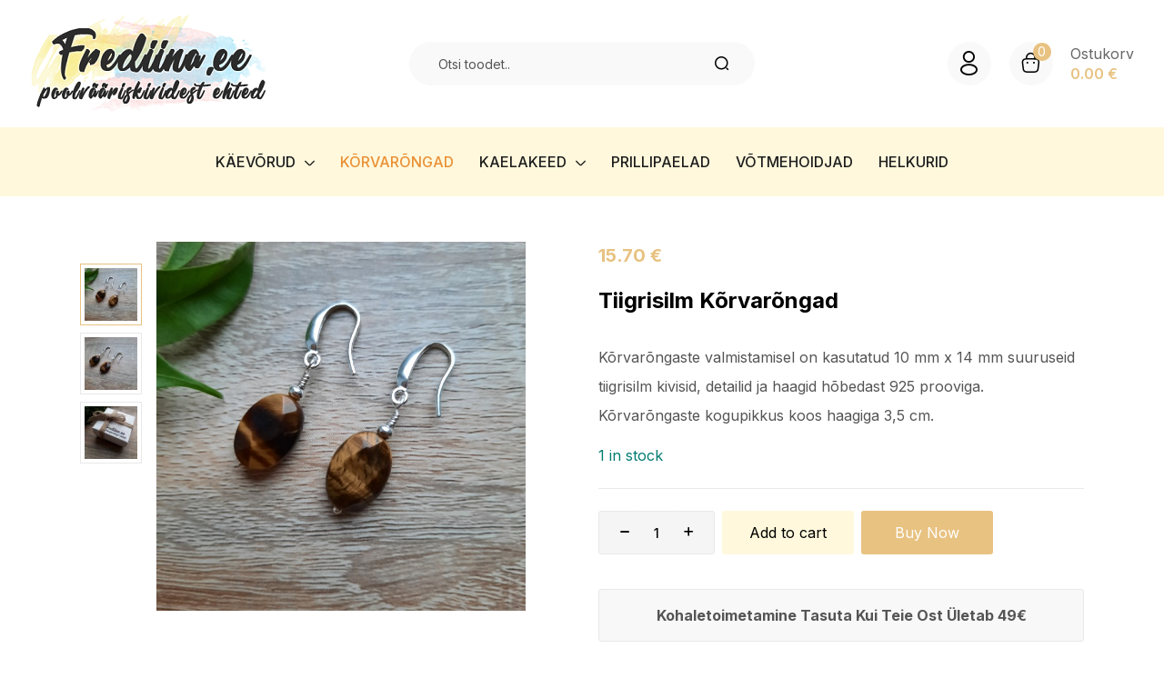

--- FILE ---
content_type: text/html; charset=UTF-8
request_url: https://frediina.ee/toode/korvarongad/tiigrisilm-korvarongad-5/
body_size: 20823
content:
<!DOCTYPE html>
<html lang="et" class="no-js">
<head>
	<meta charset="UTF-8" />
	<meta name="viewport" content="width=device-width, initial-scale=1" />
	<link rel="profile" href="//gmpg.org/xfn/11" />
	<title>Tiigrisilm Kõrvarõngad &#8211; Frediina.ee</title>
<meta name='robots' content='max-image-preview:large' />
<link rel='dns-prefetch' href='//fonts.googleapis.com' />
<link rel="alternate" type="application/rss+xml" title="Frediina.ee &raquo; RSS" href="https://frediina.ee/feed/" />
<link rel="alternate" type="application/rss+xml" title="Frediina.ee &raquo; Kommentaaride RSS" href="https://frediina.ee/comments/feed/" />
<link rel="alternate" title="oEmbed (JSON)" type="application/json+oembed" href="https://frediina.ee/wp-json/oembed/1.0/embed?url=https%3A%2F%2Ffrediina.ee%2Ftoode%2Fkorvarongad%2Ftiigrisilm-korvarongad-5%2F" />
<link rel="alternate" title="oEmbed (XML)" type="text/xml+oembed" href="https://frediina.ee/wp-json/oembed/1.0/embed?url=https%3A%2F%2Ffrediina.ee%2Ftoode%2Fkorvarongad%2Ftiigrisilm-korvarongad-5%2F&#038;format=xml" />
<style id='wp-img-auto-sizes-contain-inline-css' type='text/css'>
img:is([sizes=auto i],[sizes^="auto," i]){contain-intrinsic-size:3000px 1500px}
/*# sourceURL=wp-img-auto-sizes-contain-inline-css */
</style>
<style id='wp-emoji-styles-inline-css' type='text/css'>

	img.wp-smiley, img.emoji {
		display: inline !important;
		border: none !important;
		box-shadow: none !important;
		height: 1em !important;
		width: 1em !important;
		margin: 0 0.07em !important;
		vertical-align: -0.1em !important;
		background: none !important;
		padding: 0 !important;
	}
/*# sourceURL=wp-emoji-styles-inline-css */
</style>
<link rel='stylesheet' id='wp-block-library-css' href='https://frediina.ee/wp-includes/css/dist/block-library/style.min.css?ver=6.9' type='text/css' media='all' />
<style id='global-styles-inline-css' type='text/css'>
:root{--wp--preset--aspect-ratio--square: 1;--wp--preset--aspect-ratio--4-3: 4/3;--wp--preset--aspect-ratio--3-4: 3/4;--wp--preset--aspect-ratio--3-2: 3/2;--wp--preset--aspect-ratio--2-3: 2/3;--wp--preset--aspect-ratio--16-9: 16/9;--wp--preset--aspect-ratio--9-16: 9/16;--wp--preset--color--black: #000000;--wp--preset--color--cyan-bluish-gray: #abb8c3;--wp--preset--color--white: #ffffff;--wp--preset--color--pale-pink: #f78da7;--wp--preset--color--vivid-red: #cf2e2e;--wp--preset--color--luminous-vivid-orange: #ff6900;--wp--preset--color--luminous-vivid-amber: #fcb900;--wp--preset--color--light-green-cyan: #7bdcb5;--wp--preset--color--vivid-green-cyan: #00d084;--wp--preset--color--pale-cyan-blue: #8ed1fc;--wp--preset--color--vivid-cyan-blue: #0693e3;--wp--preset--color--vivid-purple: #9b51e0;--wp--preset--gradient--vivid-cyan-blue-to-vivid-purple: linear-gradient(135deg,rgb(6,147,227) 0%,rgb(155,81,224) 100%);--wp--preset--gradient--light-green-cyan-to-vivid-green-cyan: linear-gradient(135deg,rgb(122,220,180) 0%,rgb(0,208,130) 100%);--wp--preset--gradient--luminous-vivid-amber-to-luminous-vivid-orange: linear-gradient(135deg,rgb(252,185,0) 0%,rgb(255,105,0) 100%);--wp--preset--gradient--luminous-vivid-orange-to-vivid-red: linear-gradient(135deg,rgb(255,105,0) 0%,rgb(207,46,46) 100%);--wp--preset--gradient--very-light-gray-to-cyan-bluish-gray: linear-gradient(135deg,rgb(238,238,238) 0%,rgb(169,184,195) 100%);--wp--preset--gradient--cool-to-warm-spectrum: linear-gradient(135deg,rgb(74,234,220) 0%,rgb(151,120,209) 20%,rgb(207,42,186) 40%,rgb(238,44,130) 60%,rgb(251,105,98) 80%,rgb(254,248,76) 100%);--wp--preset--gradient--blush-light-purple: linear-gradient(135deg,rgb(255,206,236) 0%,rgb(152,150,240) 100%);--wp--preset--gradient--blush-bordeaux: linear-gradient(135deg,rgb(254,205,165) 0%,rgb(254,45,45) 50%,rgb(107,0,62) 100%);--wp--preset--gradient--luminous-dusk: linear-gradient(135deg,rgb(255,203,112) 0%,rgb(199,81,192) 50%,rgb(65,88,208) 100%);--wp--preset--gradient--pale-ocean: linear-gradient(135deg,rgb(255,245,203) 0%,rgb(182,227,212) 50%,rgb(51,167,181) 100%);--wp--preset--gradient--electric-grass: linear-gradient(135deg,rgb(202,248,128) 0%,rgb(113,206,126) 100%);--wp--preset--gradient--midnight: linear-gradient(135deg,rgb(2,3,129) 0%,rgb(40,116,252) 100%);--wp--preset--font-size--small: 13px;--wp--preset--font-size--medium: 20px;--wp--preset--font-size--large: 36px;--wp--preset--font-size--x-large: 42px;--wp--preset--spacing--20: 0.44rem;--wp--preset--spacing--30: 0.67rem;--wp--preset--spacing--40: 1rem;--wp--preset--spacing--50: 1.5rem;--wp--preset--spacing--60: 2.25rem;--wp--preset--spacing--70: 3.38rem;--wp--preset--spacing--80: 5.06rem;--wp--preset--shadow--natural: 6px 6px 9px rgba(0, 0, 0, 0.2);--wp--preset--shadow--deep: 12px 12px 50px rgba(0, 0, 0, 0.4);--wp--preset--shadow--sharp: 6px 6px 0px rgba(0, 0, 0, 0.2);--wp--preset--shadow--outlined: 6px 6px 0px -3px rgb(255, 255, 255), 6px 6px rgb(0, 0, 0);--wp--preset--shadow--crisp: 6px 6px 0px rgb(0, 0, 0);}:where(.is-layout-flex){gap: 0.5em;}:where(.is-layout-grid){gap: 0.5em;}body .is-layout-flex{display: flex;}.is-layout-flex{flex-wrap: wrap;align-items: center;}.is-layout-flex > :is(*, div){margin: 0;}body .is-layout-grid{display: grid;}.is-layout-grid > :is(*, div){margin: 0;}:where(.wp-block-columns.is-layout-flex){gap: 2em;}:where(.wp-block-columns.is-layout-grid){gap: 2em;}:where(.wp-block-post-template.is-layout-flex){gap: 1.25em;}:where(.wp-block-post-template.is-layout-grid){gap: 1.25em;}.has-black-color{color: var(--wp--preset--color--black) !important;}.has-cyan-bluish-gray-color{color: var(--wp--preset--color--cyan-bluish-gray) !important;}.has-white-color{color: var(--wp--preset--color--white) !important;}.has-pale-pink-color{color: var(--wp--preset--color--pale-pink) !important;}.has-vivid-red-color{color: var(--wp--preset--color--vivid-red) !important;}.has-luminous-vivid-orange-color{color: var(--wp--preset--color--luminous-vivid-orange) !important;}.has-luminous-vivid-amber-color{color: var(--wp--preset--color--luminous-vivid-amber) !important;}.has-light-green-cyan-color{color: var(--wp--preset--color--light-green-cyan) !important;}.has-vivid-green-cyan-color{color: var(--wp--preset--color--vivid-green-cyan) !important;}.has-pale-cyan-blue-color{color: var(--wp--preset--color--pale-cyan-blue) !important;}.has-vivid-cyan-blue-color{color: var(--wp--preset--color--vivid-cyan-blue) !important;}.has-vivid-purple-color{color: var(--wp--preset--color--vivid-purple) !important;}.has-black-background-color{background-color: var(--wp--preset--color--black) !important;}.has-cyan-bluish-gray-background-color{background-color: var(--wp--preset--color--cyan-bluish-gray) !important;}.has-white-background-color{background-color: var(--wp--preset--color--white) !important;}.has-pale-pink-background-color{background-color: var(--wp--preset--color--pale-pink) !important;}.has-vivid-red-background-color{background-color: var(--wp--preset--color--vivid-red) !important;}.has-luminous-vivid-orange-background-color{background-color: var(--wp--preset--color--luminous-vivid-orange) !important;}.has-luminous-vivid-amber-background-color{background-color: var(--wp--preset--color--luminous-vivid-amber) !important;}.has-light-green-cyan-background-color{background-color: var(--wp--preset--color--light-green-cyan) !important;}.has-vivid-green-cyan-background-color{background-color: var(--wp--preset--color--vivid-green-cyan) !important;}.has-pale-cyan-blue-background-color{background-color: var(--wp--preset--color--pale-cyan-blue) !important;}.has-vivid-cyan-blue-background-color{background-color: var(--wp--preset--color--vivid-cyan-blue) !important;}.has-vivid-purple-background-color{background-color: var(--wp--preset--color--vivid-purple) !important;}.has-black-border-color{border-color: var(--wp--preset--color--black) !important;}.has-cyan-bluish-gray-border-color{border-color: var(--wp--preset--color--cyan-bluish-gray) !important;}.has-white-border-color{border-color: var(--wp--preset--color--white) !important;}.has-pale-pink-border-color{border-color: var(--wp--preset--color--pale-pink) !important;}.has-vivid-red-border-color{border-color: var(--wp--preset--color--vivid-red) !important;}.has-luminous-vivid-orange-border-color{border-color: var(--wp--preset--color--luminous-vivid-orange) !important;}.has-luminous-vivid-amber-border-color{border-color: var(--wp--preset--color--luminous-vivid-amber) !important;}.has-light-green-cyan-border-color{border-color: var(--wp--preset--color--light-green-cyan) !important;}.has-vivid-green-cyan-border-color{border-color: var(--wp--preset--color--vivid-green-cyan) !important;}.has-pale-cyan-blue-border-color{border-color: var(--wp--preset--color--pale-cyan-blue) !important;}.has-vivid-cyan-blue-border-color{border-color: var(--wp--preset--color--vivid-cyan-blue) !important;}.has-vivid-purple-border-color{border-color: var(--wp--preset--color--vivid-purple) !important;}.has-vivid-cyan-blue-to-vivid-purple-gradient-background{background: var(--wp--preset--gradient--vivid-cyan-blue-to-vivid-purple) !important;}.has-light-green-cyan-to-vivid-green-cyan-gradient-background{background: var(--wp--preset--gradient--light-green-cyan-to-vivid-green-cyan) !important;}.has-luminous-vivid-amber-to-luminous-vivid-orange-gradient-background{background: var(--wp--preset--gradient--luminous-vivid-amber-to-luminous-vivid-orange) !important;}.has-luminous-vivid-orange-to-vivid-red-gradient-background{background: var(--wp--preset--gradient--luminous-vivid-orange-to-vivid-red) !important;}.has-very-light-gray-to-cyan-bluish-gray-gradient-background{background: var(--wp--preset--gradient--very-light-gray-to-cyan-bluish-gray) !important;}.has-cool-to-warm-spectrum-gradient-background{background: var(--wp--preset--gradient--cool-to-warm-spectrum) !important;}.has-blush-light-purple-gradient-background{background: var(--wp--preset--gradient--blush-light-purple) !important;}.has-blush-bordeaux-gradient-background{background: var(--wp--preset--gradient--blush-bordeaux) !important;}.has-luminous-dusk-gradient-background{background: var(--wp--preset--gradient--luminous-dusk) !important;}.has-pale-ocean-gradient-background{background: var(--wp--preset--gradient--pale-ocean) !important;}.has-electric-grass-gradient-background{background: var(--wp--preset--gradient--electric-grass) !important;}.has-midnight-gradient-background{background: var(--wp--preset--gradient--midnight) !important;}.has-small-font-size{font-size: var(--wp--preset--font-size--small) !important;}.has-medium-font-size{font-size: var(--wp--preset--font-size--medium) !important;}.has-large-font-size{font-size: var(--wp--preset--font-size--large) !important;}.has-x-large-font-size{font-size: var(--wp--preset--font-size--x-large) !important;}
/*# sourceURL=global-styles-inline-css */
</style>

<style id='classic-theme-styles-inline-css' type='text/css'>
/*! This file is auto-generated */
.wp-block-button__link{color:#fff;background-color:#32373c;border-radius:9999px;box-shadow:none;text-decoration:none;padding:calc(.667em + 2px) calc(1.333em + 2px);font-size:1.125em}.wp-block-file__button{background:#32373c;color:#fff;text-decoration:none}
/*# sourceURL=/wp-includes/css/classic-themes.min.css */
</style>
<link rel='stylesheet' id='photoswipe-css' href='https://frediina.ee/wp-content/plugins/woocommerce/assets/css/photoswipe/photoswipe.min.css?ver=7.2.0' type='text/css' media='all' />
<link rel='stylesheet' id='photoswipe-default-skin-css' href='https://frediina.ee/wp-content/plugins/woocommerce/assets/css/photoswipe/default-skin/default-skin.min.css?ver=7.2.0' type='text/css' media='all' />
<link rel='stylesheet' id='woocommerce-layout-css' href='https://frediina.ee/wp-content/plugins/woocommerce/assets/css/woocommerce-layout.css?ver=7.2.0' type='text/css' media='all' />
<link rel='stylesheet' id='woocommerce-smallscreen-css' href='https://frediina.ee/wp-content/plugins/woocommerce/assets/css/woocommerce-smallscreen.css?ver=7.2.0' type='text/css' media='only screen and (max-width: 768px)' />
<link rel='stylesheet' id='woocommerce-general-css' href='https://frediina.ee/wp-content/plugins/woocommerce/assets/css/woocommerce.css?ver=7.2.0' type='text/css' media='all' />
<style id='woocommerce-inline-inline-css' type='text/css'>
.woocommerce form .form-row .required { visibility: visible; }
/*# sourceURL=woocommerce-inline-inline-css */
</style>
<link rel='stylesheet' id='hara-theme-fonts-css' href='https://fonts.googleapis.com/css?family=Inter%3A400%2C500%2C600%2C700%7CCormorant%20Garamond%3A400%2C500%2C600%2C700&#038;subset=latin%2Clatin-ext&#038;display=swap' type='text/css' media='all' />
<link rel='stylesheet' id='bootstrap-css' href='https://frediina.ee/wp-content/themes/hara/css/bootstrap.css?ver=5.1' type='text/css' media='all' />
<link rel='stylesheet' id='elementor-frontend-css' href='https://frediina.ee/wp-content/plugins/elementor/assets/css/frontend-lite.min.css?ver=3.9.2' type='text/css' media='all' />
<link rel='stylesheet' id='hara-template-css' href='https://frediina.ee/wp-content/themes/hara/css/template.css?ver=1.0' type='text/css' media='all' />
<link rel='stylesheet' id='hara-style-css' href='https://frediina.ee/wp-content/themes/hara/style.css?ver=1.0' type='text/css' media='all' />
<style id='hara-style-inline-css' type='text/css'>
:root {--tb-theme-color: #e8c281;--tb-theme-color-hover: #dcb87a;--tb-header-mobile-bg: #fff;--tb-back-to-top-bg: #ffffff;--tb-back-to-top-bg-hover: #C4743F;--tb-back-to-top-color: #ffffff;--tb-back-to-top-color-hover: #fff;--tb-header-mobile-color: #000;}:root {--tb-text-primary-font: Inter, sans-serif;--tb-text-second-font: Cormorant Garamond, sans-serif;}/* Theme Options Styles */.checkout-logo img {max-width: 120px;}@media (max-width: 1199px) {/* Limit logo image height for mobile according to mobile header height */.mobile-logo a img {width: 120px;}.mobile-logo a img {padding-top: 10px;padding-bottom: 10px;}}@media screen and (max-width: 782px) {html body.admin-bar{top: -46px !important;position: relative;}}/* Custom CSS */#tasuta {border: 1px solid #E8E8E8;border-radius: 3px;background-color: #F8F8F8;text-align: center;margin-top: 30px;padding: 12px;font-weight: bold;}#tasuta p{margin: 0px;padding: 0px;}#poodall {border-radius: 3px;background-image: url("https://hara.thembaydev.com/demo-2/wp-content/uploads/sites/4/2021/11/banner-bottom-shop.png");background-size: cover;margin-top: 30px;padding: 20px;font-weight: bold;}#wc_shipping_smartpost_estonia_terminal {width: 200px;}#wc_shipping_omniva_parcel_machines_ee_terminal {width: 200px;}#wc_shipping_dpd_shops_ee_terminal {width: 200px;}.product_meta {display: none;}.entry-meta-list {display: none;}.product.v1 .group-add-to-cart .add-cart a {background-color: #FFF8DC;color: #000;}.woocommerce #shop-now .single_add_to_cart_button {background-color: #FFF8DC;color: #000;}
/*# sourceURL=hara-style-inline-css */
</style>
<link rel='stylesheet' id='elementor-icons-css' href='https://frediina.ee/wp-content/plugins/elementor/assets/lib/eicons/css/elementor-icons.min.css?ver=5.16.0' type='text/css' media='all' />
<link rel='stylesheet' id='elementor-post-5088-css' href='https://frediina.ee/wp-content/uploads/elementor/css/post-5088.css?ver=1736341157' type='text/css' media='all' />
<link rel='stylesheet' id='font-awesome-5-all-css' href='https://frediina.ee/wp-content/plugins/elementor/assets/lib/font-awesome/css/all.min.css?ver=3.9.2' type='text/css' media='all' />
<link rel='stylesheet' id='font-awesome-4-shim-css' href='https://frediina.ee/wp-content/plugins/elementor/assets/lib/font-awesome/css/v4-shims.min.css?ver=3.9.2' type='text/css' media='all' />
<link rel='stylesheet' id='elementor-post-5089-css' href='https://frediina.ee/wp-content/uploads/elementor/css/post-5089.css?ver=1736341481' type='text/css' media='all' />
<link rel='stylesheet' id='elementor-post-5104-css' href='https://frediina.ee/wp-content/uploads/elementor/css/post-5104.css?ver=1736341271' type='text/css' media='all' />
<link rel='stylesheet' id='font-awesome-css' href='https://frediina.ee/wp-content/plugins/elementor/assets/lib/font-awesome/css/font-awesome.min.css?ver=4.7.0' type='text/css' media='all' />
<link rel='stylesheet' id='hara-font-tbay-custom-css' href='https://frediina.ee/wp-content/themes/hara/css/font-tbay-custom.css?ver=1.0.0' type='text/css' media='all' />
<link rel='stylesheet' id='simple-line-icons-css' href='https://frediina.ee/wp-content/themes/hara/css/simple-line-icons.css?ver=2.4.0' type='text/css' media='all' />
<link rel='stylesheet' id='material-design-iconic-font-css' href='https://frediina.ee/wp-content/themes/hara/css/material-design-iconic-font.css?ver=2.2.0' type='text/css' media='all' />
<link rel='stylesheet' id='animate-css' href='https://frediina.ee/wp-content/themes/hara/css/animate.css?ver=3.5.0' type='text/css' media='all' />
<link rel='stylesheet' id='jquery-treeview-css' href='https://frediina.ee/wp-content/themes/hara/css/jquery.treeview.css?ver=1.0.0' type='text/css' media='all' />
<link rel='stylesheet' id='google-fonts-1-css' href='https://fonts.googleapis.com/css?family=Roboto%3A100%2C100italic%2C200%2C200italic%2C300%2C300italic%2C400%2C400italic%2C500%2C500italic%2C600%2C600italic%2C700%2C700italic%2C800%2C800italic%2C900%2C900italic%7CRoboto+Slab%3A100%2C100italic%2C200%2C200italic%2C300%2C300italic%2C400%2C400italic%2C500%2C500italic%2C600%2C600italic%2C700%2C700italic%2C800%2C800italic%2C900%2C900italic&#038;display=auto&#038;ver=6.9' type='text/css' media='all' />
<link rel='stylesheet' id='elementor-icons-shared-0-css' href='https://frediina.ee/wp-content/plugins/elementor/assets/lib/font-awesome/css/fontawesome.min.css?ver=5.15.3' type='text/css' media='all' />
<link rel='stylesheet' id='elementor-icons-fa-regular-css' href='https://frediina.ee/wp-content/plugins/elementor/assets/lib/font-awesome/css/regular.min.css?ver=5.15.3' type='text/css' media='all' />
<link rel='stylesheet' id='elementor-icons-fa-brands-css' href='https://frediina.ee/wp-content/plugins/elementor/assets/lib/font-awesome/css/brands.min.css?ver=5.15.3' type='text/css' media='all' />
<link rel="preconnect" href="https://fonts.gstatic.com/" crossorigin><script type="text/javascript" src="https://frediina.ee/wp-includes/js/jquery/jquery.min.js?ver=3.7.1" id="jquery-core-js"></script>
<script type="text/javascript" src="https://frediina.ee/wp-includes/js/jquery/jquery-migrate.min.js?ver=3.4.1" id="jquery-migrate-js"></script>
<script type="text/javascript" src="https://frediina.ee/wp-content/plugins/elementor/assets/lib/font-awesome/js/v4-shims.min.js?ver=3.9.2" id="font-awesome-4-shim-js"></script>
<link rel="https://api.w.org/" href="https://frediina.ee/wp-json/" /><link rel="alternate" title="JSON" type="application/json" href="https://frediina.ee/wp-json/wp/v2/product/4860" /><link rel="EditURI" type="application/rsd+xml" title="RSD" href="https://frediina.ee/xmlrpc.php?rsd" />
<meta name="generator" content="WordPress 6.9" />
<meta name="generator" content="WooCommerce 7.2.0" />
<link rel="canonical" href="https://frediina.ee/toode/korvarongad/tiigrisilm-korvarongad-5/" />
<link rel='shortlink' href='https://frediina.ee/?p=4860' />
<meta name="generator" content="Redux 4.3.21" />
		<!-- GA Google Analytics @ https://m0n.co/ga -->
		<script async src="https://www.googletagmanager.com/gtag/js?id=UA-117511227-1"></script>
		<script>
			window.dataLayer = window.dataLayer || [];
			function gtag(){dataLayer.push(arguments);}
			gtag('js', new Date());
			gtag('config', 'UA-117511227-1');
		</script>

		<noscript><style>.woocommerce-product-gallery{ opacity: 1 !important; }</style></noscript>
	<meta name="generator" content="Powered by Slider Revolution 6.5.23 - responsive, Mobile-Friendly Slider Plugin for WordPress with comfortable drag and drop interface." />
<link rel="icon" href="https://frediina.ee/wp-content/uploads/2024/04/android-chrome-512x512-1-100x100.png" sizes="32x32" />
<link rel="icon" href="https://frediina.ee/wp-content/uploads/2024/04/android-chrome-512x512-1-333x333.png" sizes="192x192" />
<link rel="apple-touch-icon" href="https://frediina.ee/wp-content/uploads/2024/04/android-chrome-512x512-1-333x333.png" />
<meta name="msapplication-TileImage" content="https://frediina.ee/wp-content/uploads/2024/04/android-chrome-512x512-1-333x333.png" />
<script>function setREVStartSize(e){
			//window.requestAnimationFrame(function() {
				window.RSIW = window.RSIW===undefined ? window.innerWidth : window.RSIW;
				window.RSIH = window.RSIH===undefined ? window.innerHeight : window.RSIH;
				try {
					var pw = document.getElementById(e.c).parentNode.offsetWidth,
						newh;
					pw = pw===0 || isNaN(pw) || (e.l=="fullwidth" || e.layout=="fullwidth") ? window.RSIW : pw;
					e.tabw = e.tabw===undefined ? 0 : parseInt(e.tabw);
					e.thumbw = e.thumbw===undefined ? 0 : parseInt(e.thumbw);
					e.tabh = e.tabh===undefined ? 0 : parseInt(e.tabh);
					e.thumbh = e.thumbh===undefined ? 0 : parseInt(e.thumbh);
					e.tabhide = e.tabhide===undefined ? 0 : parseInt(e.tabhide);
					e.thumbhide = e.thumbhide===undefined ? 0 : parseInt(e.thumbhide);
					e.mh = e.mh===undefined || e.mh=="" || e.mh==="auto" ? 0 : parseInt(e.mh,0);
					if(e.layout==="fullscreen" || e.l==="fullscreen")
						newh = Math.max(e.mh,window.RSIH);
					else{
						e.gw = Array.isArray(e.gw) ? e.gw : [e.gw];
						for (var i in e.rl) if (e.gw[i]===undefined || e.gw[i]===0) e.gw[i] = e.gw[i-1];
						e.gh = e.el===undefined || e.el==="" || (Array.isArray(e.el) && e.el.length==0)? e.gh : e.el;
						e.gh = Array.isArray(e.gh) ? e.gh : [e.gh];
						for (var i in e.rl) if (e.gh[i]===undefined || e.gh[i]===0) e.gh[i] = e.gh[i-1];
											
						var nl = new Array(e.rl.length),
							ix = 0,
							sl;
						e.tabw = e.tabhide>=pw ? 0 : e.tabw;
						e.thumbw = e.thumbhide>=pw ? 0 : e.thumbw;
						e.tabh = e.tabhide>=pw ? 0 : e.tabh;
						e.thumbh = e.thumbhide>=pw ? 0 : e.thumbh;
						for (var i in e.rl) nl[i] = e.rl[i]<window.RSIW ? 0 : e.rl[i];
						sl = nl[0];
						for (var i in nl) if (sl>nl[i] && nl[i]>0) { sl = nl[i]; ix=i;}
						var m = pw>(e.gw[ix]+e.tabw+e.thumbw) ? 1 : (pw-(e.tabw+e.thumbw)) / (e.gw[ix]);
						newh =  (e.gh[ix] * m) + (e.tabh + e.thumbh);
					}
					var el = document.getElementById(e.c);
					if (el!==null && el) el.style.height = newh+"px";
					el = document.getElementById(e.c+"_wrapper");
					if (el!==null && el) {
						el.style.height = newh+"px";
						el.style.display = "block";
					}
				} catch(e){
					console.log("Failure at Presize of Slider:" + e)
				}
			//});
		  };</script>
<link rel='stylesheet' id='sumoselect-css' href='https://frediina.ee/wp-content/themes/hara/css/sumoselect.css?ver=1.0.0' type='text/css' media='all' />
<link rel='stylesheet' id='rs-plugin-settings-css' href='https://frediina.ee/wp-content/plugins/revslider/public/assets/css/rs6.css?ver=6.5.23' type='text/css' media='all' />
<style id='rs-plugin-settings-inline-css' type='text/css'>
#rs-demo-id {}
/*# sourceURL=rs-plugin-settings-inline-css */
</style>
</head>
<body class="wp-singular product-template-default single single-product postid-4860 wp-theme-hara theme-hara woocommerce woocommerce-page woocommerce-no-js tbay-wc-gallery-lightbox form-cart-popup  tbay-body-mobile-product-two elementor-default elementor-kit-5088 ajax_cart_popup mobile-show-footer-desktop mobile-show-footer-icon">
<div id="wrapper-container" class="wrapper-container">


	  
<div id="tbay-mobile-smartmenu" data-title="Menu" class="tbay-mmenu d-xl-none"> 


    <div class="tbay-offcanvas-body">
        
        <div id="mmenu-close">
            <button type="button" class="btn btn-toggle-canvas" data-toggle="offcanvas">
                <i class="tb-icon tb-icon-close-01"></i>
            </button>
        </div>

                <nav id="tbay-mobile-menu-navbar" class="menu navbar navbar-offcanvas navbar-static" data-id="menu-menuu" >
            <div id="main-mobile-menu-mmenu" class="menu-menuu-container"><ul id="main-mobile-menu-mmenu-wrapper" class="menu" data-id="menuu"><li id="menu-item-2374" class="menu-item menu-item-type-taxonomy menu-item-object-product_cat menu-item-has-children menu-item-2374"><a class="elementor-item" href="https://frediina.ee/tootekategooria/kaevorud/"><span class="menu-title">Käevõrud</span><b class="caret"></b></a>
<ul class="sub-menu">
	<li id="menu-item-5324" class="menu-item menu-item-type-taxonomy menu-item-object-product_cat menu-item-5324"><a class="elementor-item" href="https://frediina.ee/tootekategooria/kaevorud/naiste-kaevorud/"><span class="menu-title">Naistele</span></a></li>
	<li id="menu-item-2378" class="menu-item menu-item-type-taxonomy menu-item-object-product_cat menu-item-2378"><a class="elementor-item" href="https://frediina.ee/tootekategooria/kaevorud/meeste-kaevorud/"><span class="menu-title">Meestele</span></a></li>
	<li id="menu-item-2377" class="menu-item menu-item-type-taxonomy menu-item-object-product_cat menu-item-2377"><a class="elementor-item" href="https://frediina.ee/tootekategooria/kaevorud/laste-kaevorud/"><span class="menu-title">Lastele</span></a></li>
	<li id="menu-item-2382" class="menu-item menu-item-type-taxonomy menu-item-object-product_cat menu-item-2382"><a class="elementor-item" href="https://frediina.ee/tootekategooria/kaevorud/paaride-kaevorud/"><span class="menu-title">Paaridele</span></a></li>
</ul>
</li>
<li id="menu-item-2375" class="menu-item menu-item-type-taxonomy menu-item-object-product_cat current-product-ancestor current-menu-parent current-product-parent menu-item-2375"><a class="elementor-item" href="https://frediina.ee/tootekategooria/korvarongad/"><span class="menu-title">Kõrvarõngad</span></a></li>
<li id="menu-item-2373" class="menu-item menu-item-type-taxonomy menu-item-object-product_cat menu-item-has-children menu-item-2373"><a class="elementor-item" href="https://frediina.ee/tootekategooria/kaelakeed/"><span class="menu-title">Kaelakeed</span><b class="caret"></b></a>
<ul class="sub-menu">
	<li id="menu-item-2381" class="menu-item menu-item-type-taxonomy menu-item-object-product_cat menu-item-2381"><a class="elementor-item" href="https://frediina.ee/tootekategooria/kaelakeed/naiste-kaelakeed/"><span class="menu-title">Naistele</span></a></li>
	<li id="menu-item-2380" class="menu-item menu-item-type-taxonomy menu-item-object-product_cat menu-item-2380"><a class="elementor-item" href="https://frediina.ee/tootekategooria/kaelakeed/meeste-kaelakeed/"><span class="menu-title">Meestele</span></a></li>
</ul>
</li>
<li id="menu-item-5408" class="menu-item menu-item-type-taxonomy menu-item-object-product_cat menu-item-5408"><a class="elementor-item" href="https://frediina.ee/tootekategooria/prillipaelad/"><span class="menu-title">Prillipaelad</span></a></li>
<li id="menu-item-2376" class="menu-item menu-item-type-taxonomy menu-item-object-product_cat menu-item-2376"><a class="elementor-item" href="https://frediina.ee/tootekategooria/votmehoidjad/"><span class="menu-title">Võtmehoidjad</span></a></li>
<li id="menu-item-2372" class="menu-item menu-item-type-taxonomy menu-item-object-product_cat menu-item-2372"><a class="elementor-item" href="https://frediina.ee/tootekategooria/helkurid/"><span class="menu-title">Helkurid</span></a></li>
</ul></div>        </nav>


    </div>
             <div id="mm-tbay-bottom">  
    
            <div class="mm-bottom-track-wrapper">

                                    <div class="mm-bottom-langue-currency ">
                                                    <div class="mm-bottom-langue">
                                                            </div>
                                        
                                                
                    </div>
                                </div>


        </div>
           
</div><div class="topbar-device-mobile d-xl-none clearfix ">

	<div class="active-mobile"><a href="#tbay-mobile-menu-navbar" class="btn btn-sm"><i class="tb-icon tb-icon-menu"></i></a><a href="#page" class="btn btn-sm"><i class="tb-icon tb-icon-cross"></i></a></div><div class="mobile-logo"><a href="https://frediina.ee/"><img src="https://frediina.ee/wp-content/uploads/2022/08/frediina_logo.png" width="260" height="110" alt="Frediina.ee"></a></div><div class="device-mini_cart top-cart tbay-element-mini-cart">					<div class="tbay-offcanvas-cart sidebar-right offcanvas offcanvas-end" id="cart-offcanvas-mobile">
	<div class="offcanvas-header widget-header-cart">
		<div class="header-cart-content">
			<h3 class="widget-title heading-title">Shopping cart</h3>
			<a href="javascript:;" class="offcanvas-close" data-bs-dismiss="offcanvas" aria-label="Close"><i class="tb-icon tb-icon-cross"></i></a>
		</div>
	</div> 
	<div class="offcanvas-body widget_shopping_cart_content">
	
<div class="mini_cart_content">
	<div class="mini_cart_inner">
		<div class="mcart-border">
							<ul class="cart_empty ">
					<li><span>Your cart is empty</span></li>
					<li class="total"><a class="button wc-continue" href="https://frediina.ee/pood/">Continue Shopping<i class="tb-icon tb-icon-angle-right"></i></a></li>
				</ul>
			
						<div class="clearfix"></div>
		</div>
	</div>
</div>
	</div>
</div>					<div class="tbay-topcart">
						<div id="cart-UBfFk" class="cart-dropdown dropdown">
                            <a class="dropdown-toggle mini-cart v2" data-bs-toggle="offcanvas" data-bs-target="#cart-offcanvas-mobile" aria-controls="cart-offcanvas-mobile" href="javascript:void(0);">
                                    <i class="tb-icon tb-icon-cart"></i>
									<span class="mini-cart-items">
									0									</span>
								<span>Cart</span>
							</a>   
						</div>
					</div> 
				</div>			</div>


            <div class="footer-device-mobile d-xl-none clearfix">
                        </div>
        

	
<header id="tbay-header" class="tbay_header-template site-header header-on-slider">

		

				<div data-elementor-type="wp-post" data-elementor-id="5089" class="elementor elementor-5089">
									<section class="elementor-section elementor-top-section elementor-element elementor-element-8cfa9ff elementor-section-content-middle elementor-section-full_width elementor-section-height-default elementor-section-height-default" data-id="8cfa9ff" data-element_type="section" data-settings="{&quot;background_background&quot;:&quot;classic&quot;}">
						<div class="elementor-container elementor-column-gap-default">
					<div class="elementor-column elementor-col-33 elementor-top-column elementor-element elementor-element-ab9770e" data-id="ab9770e" data-element_type="column">
			<div class="elementor-widget-wrap elementor-element-populated">
								<div class="elementor-element elementor-element-3128dc2 elementor-widget elementor-widget-hara-site-logo w-auto elementor-widget-tbay-base" data-id="3128dc2" data-element_type="widget" data-widget_type="hara-site-logo.default">
				<div class="elementor-widget-container">
			
<div class="tbay-element tbay-element-site-logo">

    <div class="header-logo">
        
            <a href="https://frediina.ee">
                <img width="260" height="110" src="https://frediina.ee/wp-content/uploads/2022/08/frediina_logo.png" class="header-logo-img" alt="" decoding="async" />            </a>
            </div>

</div>		</div>
				</div>
					</div>
		</div>
				<div class="elementor-column elementor-col-33 elementor-top-column elementor-element elementor-element-832aa54" data-id="832aa54" data-element_type="column">
			<div class="elementor-widget-wrap elementor-element-populated">
								<div class="elementor-element elementor-element-2d151d1 elementor-widget elementor-widget-tbay-search-form" data-id="2d151d1" data-element_type="widget" data-widget_type="tbay-search-form.default">
				<div class="elementor-widget-container">
			        <div class="tbay-element tbay-element-search-form">
                        <div class="tbay-search-form">
                <form action="https://frediina.ee/" method="get" class="hara-ajax-search searchform" data-thumbnail="1" data-subtitle="1" data-appendto=".search-results-giIr7" data-price="1" data-minChars="2" data-post-type="product" data-count="5" >
                    <div class="form-group">
                        <div class="input-group">

                        
                        
                        <input data-style="right" type="text" placeholder="Otsi toodet.." name="s" required oninvalid="this.setCustomValidity('Lisa vähemalt 2 tähemärki')" oninput="setCustomValidity('')" class="tbay-search form-control input-sm"/>
                        
                        <div class="search-results-wrapper">
                            <div class="hara-search-results search-results-giIr7" ></div>
                        </div>

                        <div class="button-group input-group-addon">
                            <button type="submit" class="button-search btn btn-sm>">
                                <i aria-hidden="true" class="tb-icon tb-icon-search"></i>                                                            </button>
                            <div class="tbay-preloader"></div>
                        </div>

                        <input type="hidden" name="post_type" value="product" class="post_type" />
                        </div>
                        
                    </div>
                </form>
            </div>
                </div>
    		</div>
				</div>
					</div>
		</div>
				<div class="elementor-column elementor-col-33 elementor-top-column elementor-element elementor-element-7ff0d0a" data-id="7ff0d0a" data-element_type="column">
			<div class="elementor-widget-wrap elementor-element-populated">
								<div class="elementor-element elementor-element-ceb46cb elementor-widget w-auto elementor-widget-tbay-account" data-id="ceb46cb" data-element_type="widget" data-widget_type="tbay-account.default">
				<div class="elementor-widget-container">
			    <div class="tbay-element tbay-element-account header-icon">
        <div class="tbay-login">
                                        <a data-bs-toggle="modal" data-bs-target="#custom-login-wrapper" href="javascript:void(0)">
                                <i aria-hidden="true" class="tb-icon tb-icon-account"></i>                            </a>  
                                </div>
</div>
		</div>
				</div>
				<div class="elementor-element elementor-element-c2ba973 elementor-widget w-auto elementor-widget-tbay-mini-cart" data-id="c2ba973" data-element_type="widget" data-widget_type="tbay-mini-cart.default">
				<div class="elementor-widget-container">
			<div class="tbay-element tbay-element-mini-cart">
    <div class="tbay-topcart popup">
 <div id="cart-Eo0ot" class="cart-dropdown cart-popup dropdown">
        <a class="dropdown-toggle mini-cart" data-bs-toggle="dropdown" data-bs-auto-close="outside" href="javascript:void(0);" title="View your shopping cart">
			
        <span class="cart-icon">

                            <i class="tb-icon tb-icon-shopping-cart"></i>
                        <span class="mini-cart-items">
               0            </span>
        </span>

                    <span class="text-cart">

                            <span>Ostukorv</span>
            
                            <span class="subtotal"><span class="woocommerce-Price-amount amount"><bdi>0.00&nbsp;<span class="woocommerce-Price-currencySymbol">&euro;</span></bdi></span></span>
            
        </span>

                </a>            
        <div class="dropdown-menu">
        	<div class="widget_shopping_cart_content">
            	
<div class="mini_cart_content">
	<div class="mini_cart_inner">
		<div class="mcart-border">
							<ul class="cart_empty ">
					<li><span>Your cart is empty</span></li>
					<li class="total"><a class="button wc-continue" href="https://frediina.ee/pood/">Continue Shopping<i class="tb-icon tb-icon-angle-right"></i></a></li>
				</ul>
			
						<div class="clearfix"></div>
		</div>
	</div>
</div>
       		</div>
    	</div>
    </div>
</div>     </div>		</div>
				</div>
					</div>
		</div>
							</div>
		</section>
				<section class="elementor-section elementor-top-section elementor-element elementor-element-f94cfc0 elementor-section-boxed elementor-section-height-default elementor-section-height-default" data-id="f94cfc0" data-element_type="section" data-settings="{&quot;background_background&quot;:&quot;classic&quot;}">
						<div class="elementor-container elementor-column-gap-default">
					<div class="elementor-column elementor-col-100 elementor-top-column elementor-element elementor-element-6ad167d" data-id="6ad167d" data-element_type="column">
			<div class="elementor-widget-wrap elementor-element-populated">
								<div class="elementor-element elementor-element-3e5b727 elementor-nav-menu__align-center hidden-indicator-1 elementor-widget elementor-widget-tbay-nav-menu" data-id="3e5b727" data-element_type="widget" data-settings="{&quot;layout&quot;:&quot;horizontal&quot;}" data-widget_type="tbay-nav-menu.default">
				<div class="elementor-widget-container">
			<div class="tbay-element tbay-element-nav-menu" data-wrapper="{&quot;layout&quot;:&quot;horizontal&quot;,&quot;type_menu&quot;:null}">
		
	
					<nav class="elementor-nav-menu--main elementor-nav-menu__container elementor-nav-menu--layout-horizontal tbay-horizontal" data-id="menuu">
			<ul id="menu-1-qAdWQ" class="elementor-nav-menu menu nav navbar-nav megamenu flex-row"><li class="menu-item menu-item-type-taxonomy menu-item-object-product_cat menu-item-has-children menu-item-2374"><a class="elementor-item" href="https://frediina.ee/tootekategooria/kaevorud/"><span class="menu-title">Käevõrud</span><b class="caret"></b></a>
<ul class="sub-menu">
	<li class="menu-item menu-item-type-taxonomy menu-item-object-product_cat menu-item-5324"><a class="elementor-item" href="https://frediina.ee/tootekategooria/kaevorud/naiste-kaevorud/"><span class="menu-title">Naistele</span></a></li>
	<li class="menu-item menu-item-type-taxonomy menu-item-object-product_cat menu-item-2378"><a class="elementor-item" href="https://frediina.ee/tootekategooria/kaevorud/meeste-kaevorud/"><span class="menu-title">Meestele</span></a></li>
	<li class="menu-item menu-item-type-taxonomy menu-item-object-product_cat menu-item-2377"><a class="elementor-item" href="https://frediina.ee/tootekategooria/kaevorud/laste-kaevorud/"><span class="menu-title">Lastele</span></a></li>
	<li class="menu-item menu-item-type-taxonomy menu-item-object-product_cat menu-item-2382"><a class="elementor-item" href="https://frediina.ee/tootekategooria/kaevorud/paaride-kaevorud/"><span class="menu-title">Paaridele</span></a></li>
</ul>
</li>
<li class="menu-item menu-item-type-taxonomy menu-item-object-product_cat current-product-ancestor current-menu-parent current-product-parent menu-item-2375"><a class="elementor-item" href="https://frediina.ee/tootekategooria/korvarongad/"><span class="menu-title">Kõrvarõngad</span></a></li>
<li class="menu-item menu-item-type-taxonomy menu-item-object-product_cat menu-item-has-children menu-item-2373"><a class="elementor-item" href="https://frediina.ee/tootekategooria/kaelakeed/"><span class="menu-title">Kaelakeed</span><b class="caret"></b></a>
<ul class="sub-menu">
	<li class="menu-item menu-item-type-taxonomy menu-item-object-product_cat menu-item-2381"><a class="elementor-item" href="https://frediina.ee/tootekategooria/kaelakeed/naiste-kaelakeed/"><span class="menu-title">Naistele</span></a></li>
	<li class="menu-item menu-item-type-taxonomy menu-item-object-product_cat menu-item-2380"><a class="elementor-item" href="https://frediina.ee/tootekategooria/kaelakeed/meeste-kaelakeed/"><span class="menu-title">Meestele</span></a></li>
</ul>
</li>
<li class="menu-item menu-item-type-taxonomy menu-item-object-product_cat menu-item-5408"><a class="elementor-item" href="https://frediina.ee/tootekategooria/prillipaelad/"><span class="menu-title">Prillipaelad</span></a></li>
<li class="menu-item menu-item-type-taxonomy menu-item-object-product_cat menu-item-2376"><a class="elementor-item" href="https://frediina.ee/tootekategooria/votmehoidjad/"><span class="menu-title">Võtmehoidjad</span></a></li>
<li class="menu-item menu-item-type-taxonomy menu-item-object-product_cat menu-item-2372"><a class="elementor-item" href="https://frediina.ee/tootekategooria/helkurid/"><span class="menu-title">Helkurid</span></a></li>
</ul>		</nav>
	
</div>		</div>
				</div>
					</div>
		</div>
							</div>
		</section>
							</div>
		 

		<div id="nav-cover"></div>
	<div class="bg-close-canvas-menu"></div>
</header>	
	<div id="tbay-main-content">
	
	<div id="main-wrapper" class="vertical main-wrapper ">
		
		<div id="main-container" class="container">
			<div class="row ">
								<div id="main" class="singular-shop archive-full content col-12"><!-- .content -->

				
				
					
			
<div class="woocommerce-notices-wrapper"></div>
<div id="product-4860" class="style-vertical product type-product post-4860 status-publish first instock product_cat-korvarongad has-post-thumbnail shipping-taxable purchasable product-type-simple">
	
	<div class="single-main-content">
	
	<div class="row">
		<div class="image-mains col-lg-6 ">
			


<div class="woocommerce-product-gallery woocommerce-product-gallery--with-images woocommerce-product-gallery--columns-4 images has-gallery" data-columns="4" data-rtl="no" data-layout=vertical style="opacity: 0; transition: opacity .25s ease-in-out;">

	<figure class="woocommerce-product-gallery__wrapper">
		<div data-thumb="https://frediina.ee/wp-content/uploads/2022/02/20220225_150931-100x100.jpg" data-thumb-alt="Tiigrisilm Kõrvarõngad" class="woocommerce-product-gallery__image"><a href="https://frediina.ee/wp-content/uploads/2022/02/20220225_150931.jpg"><img width="700" height="700" src="https://frediina.ee/wp-content/uploads/2022/02/20220225_150931.jpg" class="wp-post-image" alt="Tiigrisilm Kõrvarõngad" title="Tiigrisilm Kõrvarõngad" data-caption="Tiigrisilm Kõrvarõngad" data-src="https://frediina.ee/wp-content/uploads/2022/02/20220225_150931.jpg" data-large_image="https://frediina.ee/wp-content/uploads/2022/02/20220225_150931.jpg" data-large_image_width="700" data-large_image_height="700" decoding="async" fetchpriority="high" /></a></div><div data-thumb="https://frediina.ee/wp-content/uploads/2022/02/20220225_151003-100x100.jpg" data-thumb-alt="Tiigrisilm Kõrvarõngad" class="woocommerce-product-gallery__image"><a href="https://frediina.ee/wp-content/uploads/2022/02/20220225_151003.jpg"><img width="700" height="700" src="https://frediina.ee/wp-content/uploads/2022/02/20220225_151003.jpg" class="" alt="Tiigrisilm Kõrvarõngad" title="Tiigrisilm Kõrvarõngad" data-caption="Tiigrisilm Kõrvarõngad" data-src="https://frediina.ee/wp-content/uploads/2022/02/20220225_151003.jpg" data-large_image="https://frediina.ee/wp-content/uploads/2022/02/20220225_151003.jpg" data-large_image_width="700" data-large_image_height="700" decoding="async" /></a></div><div data-thumb="https://frediina.ee/wp-content/uploads/2022/02/20201201_113424-100x100.jpg" data-thumb-alt="" class="woocommerce-product-gallery__image"><a href="https://frediina.ee/wp-content/uploads/2022/02/20201201_113424.jpg"><img width="700" height="700" src="https://frediina.ee/wp-content/uploads/2022/02/20201201_113424.jpg" class="" alt="" title="20201201_113424" data-caption="" data-src="https://frediina.ee/wp-content/uploads/2022/02/20201201_113424.jpg" data-large_image="https://frediina.ee/wp-content/uploads/2022/02/20201201_113424.jpg" data-large_image_width="700" data-large_image_height="700" decoding="async" /></a></div>	</figure>
    <div class="details-btn-wrapper"><a class="view-details-btn" href="https://frediina.ee/toode/korvarongad/tiigrisilm-korvarongad-5/">View details</a></div></div>
		</div>
		<div class="information col-lg-6">
			<div class="summary entry-summary ">
				<div class="top-single-product">
					<p class="price"><span class="woocommerce-Price-amount amount"><bdi>15.70&nbsp;<span class="woocommerce-Price-currencySymbol">&euro;</span></bdi></span></p>
<h1 class="product_title entry-title">Tiigrisilm Kõrvarõngad</h1>				</div>
				<div class="woocommerce-product-details__short-description">
	<p>Kõrvarõngaste valmistamisel on kasutatud 10 mm x 14 mm suuruseid tiigrisilm kivisid, detailid ja haagid hõbedast 925 prooviga.<br />
Kõrvarõngaste kogupikkus koos haagiga 3,5 cm.</p>
</div>
<p class="stock in-stock">1 in stock</p>

	
	<form class="cart" action="https://frediina.ee/toode/korvarongad/tiigrisilm-korvarongad-5/" method="post" enctype='multipart/form-data'>
					<div id="mobile-close-infor"><i class="tb-icon tb-icon-close-01"></i></div>
			<div class="mobile-infor-wrapper">
				<div class="d-flex">
					<div class="me-3">
						<img width="100" height="100" src="https://frediina.ee/wp-content/uploads/2022/02/20220225_150931-100x100.jpg" class="attachment-woocommerce_gallery_thumbnail size-woocommerce_gallery_thumbnail" alt="Tiigrisilm Kõrvarõngad" decoding="async" loading="lazy" />					</div>
					<div class="media-body">
						<div class="infor-body">
							<p class="price"><span class="woocommerce-Price-amount amount"><bdi>15.70&nbsp;<span class="woocommerce-Price-currencySymbol">&euro;</span></bdi></span></p>							<p class="stock in-stock">1 in stock</p>
						</div> 
					</div>
				</div>
			</div>
			 

	      <div id="shop-now" class="shop-now has-buy-now ajax-single-cart">

	      
		<div class="quantity">
		<label class="screen-reader-text" for="quantity_69713b3b42c72">Tiigrisilm Kõrvarõngad quantity</label>
	<input
		type="text"
		 readonly='readonly'		id="quantity_69713b3b42c72"
		class="input-text qty text"
		name="quantity"
		value="1"
		title="Qty"
		size="4"
		min="1"
		max="1"
			/>
	</div>

		<button type="submit" name="add-to-cart" value="4860" class="single_add_to_cart_button button alt wp-element-button">Add to cart</button>

		<button class="tbay-buy-now button">Buy Now</button><input type="hidden" value="0" name="hara_buy_now" />	        	        <div class="hara-custom-fields d-none"><input type="hidden" name="hara-enable-addtocart-ajax" value="1" /><input type="hidden" name="data-product_id" value="4860" /><input type="hidden" name="data-type" value="simple" /></div></div>	</form>

				<div id="mobile-close-infor-wrapper"></div>
			<div class="mobile-btn-cart-click  has-buy-now">
				<div id="tbay-click-addtocart">Add to cart</div>
									<div id="tbay-click-buy-now">Buy Now</div>
				 
			</div>
			<div id="tasuta">
<p>Kohaletoimetamine Tasuta Kui Teie Ost Ületab 49€</p>
</div>
<div class="product_meta">

	
	
	<span class="posted_in">Category: <a href="https://frediina.ee/tootekategooria/korvarongad/" rel="tag">Poolvääriskividest Kõrvarõngad</a></span>
	
	
</div>
<div class="tbay-social-links"><a class="share-facebook tbay-facebook" title="Tiigrisilm Kõrvarõngad" href="http://www.facebook.com/sharer.php?u=https%3A%2F%2Ffrediina.ee%2Ftoode%2Fkorvarongad%2Ftiigrisilm-korvarongad-5%2F&t=Tiigrisilm+K%C3%B5rvar%C3%B5ngad" target="_blank"><i class="fa fa-facebook"></i></a><a class="share-twitter tbay-twitter" href="http://twitter.com/share?text=Tiigrisilm Kõrvarõngad&url=https%3A%2F%2Ffrediina.ee%2Ftoode%2Fkorvarongad%2Ftiigrisilm-korvarongad-5%2F" title="Tiigrisilm+K%C3%B5rvar%C3%B5ngad" target="_blank"><i class="fa fa-twitter"></i></a><a class="share-linkedin tbay-linkedin" href="http://www.linkedin.com/shareArticle?url=https%3A%2F%2Ffrediina.ee%2Ftoode%2Fkorvarongad%2Ftiigrisilm-korvarongad-5%2F&title=Tiigrisilm Kõrvarõngad" title="Tiigrisilm+K%C3%B5rvar%C3%B5ngad" target="_blank"><i class="fa fa-linkedin"></i></a><a class="share-pinterest tbay-pinterest" href="http://pinterest.com/pin/create/button?media=https%3A%2F%2Ffrediina.ee%2Fwp-content%2Fuploads%2F2022%2F02%2F20220225_150931.jpg&url=https%3A%2F%2Ffrediina.ee%2Ftoode%2Fkorvarongad%2Ftiigrisilm-korvarongad-5%2F&description=Tiigrisilm Kõrvarõngad" title="Tiigrisilm+K%C3%B5rvar%C3%B5ngad" target="_blank"><i class="fa fa-pinterest-p"></i></a><a class="share-email tbay-email" href="mailto:?subject=Tiigrisilm Kõrvarõngad&body=https%3A%2F%2Ffrediina.ee%2Ftoode%2Fkorvarongad%2Ftiigrisilm-korvarongad-5%2F" title="Tiigrisilm Kõrvarõngad" target="_blank"><i class="fa fa-envelope-o"></i></a></div>				

			</div><!-- .summary -->
		</div>

	</div>
</div>

	<div id="woocommerce-tabs" class="woocommerce-tabs wc-tabs-wrapper">
		<ul class="tabs wc-tabs nav nav-tabs" role="tablist">
							<li class="description_tab" id="tbay-wc-tab-description" role="tab" aria-controls="tab-description">
					<a href="#tab-description">Description</a>
				</li>
							<li class="additional_information_tab" id="tbay-wc-tab-additional_information" role="tab" aria-controls="tab-additional_information">
					<a href="#tab-additional_information">Additional information</a>
				</li>
					</ul>
					<div class="woocommerce-Tabs-panel woocommerce-Tabs-panel--description panel entry-content wc-tab" id="tab-description" role="tabpanel" aria-labelledby="tbay-wc-tab-description">
				


<div id="hallkast">
<h4>Tiigrisilm</h4>
<p> on meesenergiaga kristall, ta annab sulle energiat, julgust, enesekindlust. Ta on tugev kaitsekivi, annab tuge sulle sinu sihtide saavutamisel,  teravdab mõtlemist ja mõistust. Tiigrisilm on ka küllusekivi, ta toob oma kandjale edu ja jõukust. <strong><a href="http://frediina.ee/tiigrisilm/">Loe lähemalt</a></strong></div>
			</div>
					<div class="woocommerce-Tabs-panel woocommerce-Tabs-panel--additional_information panel entry-content wc-tab" id="tab-additional_information" role="tabpanel" aria-labelledby="tbay-wc-tab-additional_information">
				


<table class="woocommerce-product-attributes shop_attributes">
			<tr class="woocommerce-product-attributes-item woocommerce-product-attributes-item--attribute_pa_kivi">
			<th class="woocommerce-product-attributes-item__label">kivi</th>
			<td class="woocommerce-product-attributes-item__value"><p><a href="https://frediina.ee/kivi/tiigrisilm/" rel="tag">Tiigrisilm</a></p>
</td>
		</tr>
			<tr class="woocommerce-product-attributes-item woocommerce-product-attributes-item--attribute_pa_materjal">
			<th class="woocommerce-product-attributes-item__label">materjal</th>
			<td class="woocommerce-product-attributes-item__value"><p><a href="https://frediina.ee/materjal/hobe-ehtenoel/" rel="tag">Hõbe ehtenõel</a></p>
</td>
		</tr>
			<tr class="woocommerce-product-attributes-item woocommerce-product-attributes-item--attribute_pa_varv">
			<th class="woocommerce-product-attributes-item__label">varv</th>
			<td class="woocommerce-product-attributes-item__value"><p><a href="https://frediina.ee/varv/kollane/" rel="tag">Kollane</a>, <a href="https://frediina.ee/varv/pruun/" rel="tag">Pruun</a></p>
</td>
		</tr>
	</table>
			</div>
		
			</div>

 
	<div class="related products tbay-element tbay-element-product" id="product-related">
					<h3 class="heading-tbay-title"><span>Related products</span></h3>
				<div class="tbay-element-content woocommerce">
		<div class="owl-carousel products related rows-1 " data-items="5" data-desktopslick="5" data-desktopsmallslick="4" data-tabletslick="3" data-landscapeslick="3" data-mobileslick="2"  data-carousel="owl" data-rows="1" data-nav="1" data-pagination="" data-loop="" data-auto="" data-unslick="" >
    	
		          <div class="item">
        <div class="products-grid product type-product post-2429 status-publish instock product_cat-korvarongad has-post-thumbnail sold-individually shipping-taxable purchasable product-type-simple">
          
<div class="product type-product post-2429 status-publish instock product_cat-korvarongad has-post-thumbnail sold-individually shipping-taxable purchasable product-type-simple">
	 	<div class="product-block grid product v1" data-product-id="2429">
		<div class="product-content">
		
		<div class="block-inner">
			<figure class="image ">
				<a title="Unakiit ja Hematiit Kõrvarõngad" href="https://frediina.ee/toode/korvarongad/unakiit-ja-hematiit-korvarongad/" class="product-image">
					<img width="406" height="406" src="https://frediina.ee/wp-content/uploads/2019/08/20190831_173418-406x406.jpg" class="attachment-shop_catalog image-effect" alt="Unakiit ja Hematiit Kõrvarõngad" decoding="async" loading="lazy" /><img width="406" height="406" src="https://frediina.ee/wp-content/uploads/2019/08/20190831_173426-406x406.jpg" class="image-hover" alt="Unakiit ja Hematiit Kõrvarõngad" decoding="async" loading="lazy" />				</a>
				
							
						</figure>
			<div class="group-buttons">	
						    </div>
            <div class="group-add-to-cart">
				<div class="add-cart" title="Add to cart" ><a href="?add-to-cart=2429" data-quantity="1" class="button wp-element-button product_type_simple add_to_cart_button ajax_add_to_cart" data-product_id="2429" data-product_sku="" aria-label="Add &ldquo;Unakiit ja Hematiit Kõrvarõngad&rdquo; to your cart" rel="nofollow"><span class="title-cart">Add to cart</span></a></div>			</div>
		</div>
						
				
		<div class="caption">
			            <div class="group-content">
                                            </div>

			        
        <h3 class="name "><a href="https://frediina.ee/toode/korvarongad/unakiit-ja-hematiit-korvarongad/">Unakiit ja Hematiit Kõrvarõngad</a></h3>
        						
			
	<span class="price"><span class="woocommerce-Price-amount amount"><bdi>8.80&nbsp;<span class="woocommerce-Price-currencySymbol">&euro;</span></bdi></span></span>
			
			

				
			
					</div>

		
		    </div>
    
	</div>
</div>

        </div>
      </div>
		
    	
		          <div class="item">
        <div class="products-grid product type-product post-304 status-publish last instock product_cat-korvarongad has-post-thumbnail sold-individually shipping-taxable purchasable product-type-simple">
          
<div class="product type-product post-304 status-publish first instock product_cat-korvarongad has-post-thumbnail sold-individually shipping-taxable purchasable product-type-simple">
	 	<div class="product-block grid product v1" data-product-id="304">
		<div class="product-content">
		
		<div class="block-inner">
			<figure class="image ">
				<a title="Päikesekivi Kõrvarõngad" href="https://frediina.ee/toode/korvarongad/paikesekivi-korvarongad/" class="product-image">
					<img width="406" height="406" src="https://frediina.ee/wp-content/uploads/2018/12/20200912_161309-406x406.jpg" class="attachment-shop_catalog image-effect" alt="Päikesekivi Kõrvarõngad" decoding="async" loading="lazy" /><img width="406" height="406" src="https://frediina.ee/wp-content/uploads/2018/12/20200912_161315-406x406.jpg" class="image-hover" alt="Päikesekivi Kõrvarõngad" decoding="async" loading="lazy" />				</a>
				
							
						</figure>
			<div class="group-buttons">	
						    </div>
            <div class="group-add-to-cart">
				<div class="add-cart" title="Add to cart" ><a href="?add-to-cart=304" data-quantity="1" class="button wp-element-button product_type_simple add_to_cart_button ajax_add_to_cart" data-product_id="304" data-product_sku="" aria-label="Add &ldquo;Päikesekivi Kõrvarõngad&rdquo; to your cart" rel="nofollow"><span class="title-cart">Add to cart</span></a></div>			</div>
		</div>
						
				
		<div class="caption">
			            <div class="group-content">
                                            </div>

			        
        <h3 class="name "><a href="https://frediina.ee/toode/korvarongad/paikesekivi-korvarongad/">Päikesekivi Kõrvarõngad</a></h3>
        						
			
	<span class="price"><span class="woocommerce-Price-amount amount"><bdi>10.60&nbsp;<span class="woocommerce-Price-currencySymbol">&euro;</span></bdi></span></span>
			
			

				
			
					</div>

		
		    </div>
    
	</div>
</div>

        </div>
      </div>
		
    	
		          <div class="item">
        <div class="products-grid product type-product post-2303 status-publish instock product_cat-korvarongad has-post-thumbnail sold-individually shipping-taxable purchasable product-type-simple">
          
<div class="product type-product post-2303 status-publish instock product_cat-korvarongad has-post-thumbnail sold-individually shipping-taxable purchasable product-type-simple">
	 	<div class="product-block grid product v1" data-product-id="2303">
		<div class="product-content">
		
		<div class="block-inner">
			<figure class="image ">
				<a title="Rodokrosiit ja Hematiit Kõrvarõngad" href="https://frediina.ee/toode/korvarongad/rodokrosiit-ja-hematiit-korvarongad/" class="product-image">
					<img width="406" height="406" src="https://frediina.ee/wp-content/uploads/2018/12/20181209_123150-406x406.jpg" class="attachment-shop_catalog image-effect" alt="Rodokrosiit ja Hematiit Kõrvarõngad" decoding="async" loading="lazy" /><img width="406" height="406" src="https://frediina.ee/wp-content/uploads/2018/12/20181209_123202-406x406.jpg" class="image-hover" alt="Rodokrosiit ja Hematiit Kõrvarõngad" decoding="async" loading="lazy" />				</a>
				
							
						</figure>
			<div class="group-buttons">	
						    </div>
            <div class="group-add-to-cart">
				<div class="add-cart" title="Add to cart" ><a href="?add-to-cart=2303" data-quantity="1" class="button wp-element-button product_type_simple add_to_cart_button ajax_add_to_cart" data-product_id="2303" data-product_sku="" aria-label="Add &ldquo;Rodokrosiit ja Hematiit Kõrvarõngad&rdquo; to your cart" rel="nofollow"><span class="title-cart">Add to cart</span></a></div>			</div>
		</div>
						
				
		<div class="caption">
			            <div class="group-content">
                                            </div>

			        
        <h3 class="name "><a href="https://frediina.ee/toode/korvarongad/rodokrosiit-ja-hematiit-korvarongad/">Rodokrosiit ja Hematiit Kõrvarõngad</a></h3>
        						
			
	<span class="price"><span class="woocommerce-Price-amount amount"><bdi>12.45&nbsp;<span class="woocommerce-Price-currencySymbol">&euro;</span></bdi></span></span>
			
			

				
			
					</div>

		
		    </div>
    
	</div>
</div>

        </div>
      </div>
		
    	
		          <div class="item">
        <div class="products-grid product type-product post-2287 status-publish last instock product_cat-korvarongad has-post-thumbnail sold-individually shipping-taxable purchasable product-type-simple">
          
<div class="product type-product post-2287 status-publish first instock product_cat-korvarongad has-post-thumbnail sold-individually shipping-taxable purchasable product-type-simple">
	 	<div class="product-block grid product v1" data-product-id="2287">
		<div class="product-content">
		
		<div class="block-inner">
			<figure class="image ">
				<a title="Tšaroiit ja Hematiit Kõrvarõngad" href="https://frediina.ee/toode/korvarongad/tsaroiit-ja-hematiit-korvarongad/" class="product-image">
					<img width="406" height="406" src="https://frediina.ee/wp-content/uploads/2018/12/20211223_142302-406x406.jpg" class="attachment-shop_catalog image-effect" alt="Tšaroiit ja Hematiit Kõrvarõngad" decoding="async" loading="lazy" /><img width="406" height="406" src="https://frediina.ee/wp-content/uploads/2018/12/20211223_142407-406x406.jpg" class="image-hover" alt="Tšaroiit ja Hematiit Kõrvarõngad" decoding="async" loading="lazy" />				</a>
				
							
						</figure>
			<div class="group-buttons">	
						    </div>
            <div class="group-add-to-cart">
				<div class="add-cart" title="Add to cart" ><a href="?add-to-cart=2287" data-quantity="1" class="button wp-element-button product_type_simple add_to_cart_button ajax_add_to_cart" data-product_id="2287" data-product_sku="" aria-label="Add &ldquo;Tšaroiit ja Hematiit Kõrvarõngad&rdquo; to your cart" rel="nofollow"><span class="title-cart">Add to cart</span></a></div>			</div>
		</div>
						
				
		<div class="caption">
			            <div class="group-content">
                                            </div>

			        
        <h3 class="name "><a href="https://frediina.ee/toode/korvarongad/tsaroiit-ja-hematiit-korvarongad/">Tšaroiit ja Hematiit Kõrvarõngad</a></h3>
        						
			
	<span class="price"><span class="woocommerce-Price-amount amount"><bdi>13.45&nbsp;<span class="woocommerce-Price-currencySymbol">&euro;</span></bdi></span></span>
			
			

				
			
					</div>

		
		    </div>
    
	</div>
</div>

        </div>
      </div>
		
    	
		          <div class="item">
        <div class="products-grid product type-product post-2300 status-publish instock product_cat-korvarongad has-post-thumbnail sold-individually shipping-taxable purchasable product-type-simple">
          
<div class="product type-product post-2300 status-publish instock product_cat-korvarongad has-post-thumbnail sold-individually shipping-taxable purchasable product-type-simple">
	 	<div class="product-block grid product v1" data-product-id="2300">
		<div class="product-content">
		
		<div class="block-inner">
			<figure class="image ">
				<a title="Roosa Kvarts ja Hematiit Kõrvarõngad" href="https://frediina.ee/toode/korvarongad/roosa-kvarts-ja-hematiit-korvarongad/" class="product-image">
					<img width="406" height="406" src="https://frediina.ee/wp-content/uploads/2018/12/20210811_153211-406x406.jpg" class="attachment-shop_catalog image-effect" alt="Roosa Kvarts ja Hematiit Kõrvarõngad" decoding="async" loading="lazy" /><img width="406" height="406" src="https://frediina.ee/wp-content/uploads/2020/11/20201201_113424-406x406.jpg" class="image-hover" alt="" decoding="async" loading="lazy" />				</a>
				
							
						</figure>
			<div class="group-buttons">	
						    </div>
            <div class="group-add-to-cart">
				<div class="add-cart" title="Add to cart" ><a href="?add-to-cart=2300" data-quantity="1" class="button wp-element-button product_type_simple add_to_cart_button ajax_add_to_cart" data-product_id="2300" data-product_sku="" aria-label="Add &ldquo;Roosa Kvarts ja Hematiit Kõrvarõngad&rdquo; to your cart" rel="nofollow"><span class="title-cart">Add to cart</span></a></div>			</div>
		</div>
						
				
		<div class="caption">
			            <div class="group-content">
                                            </div>

			        
        <h3 class="name "><a href="https://frediina.ee/toode/korvarongad/roosa-kvarts-ja-hematiit-korvarongad/">Roosa Kvarts ja Hematiit Kõrvarõngad</a></h3>
        						
			
	<span class="price"><span class="woocommerce-Price-amount amount"><bdi>15.75&nbsp;<span class="woocommerce-Price-currencySymbol">&euro;</span></bdi></span></span>
			
			

				
			
					</div>

		
		    </div>
    
	</div>
</div>

        </div>
      </div>
		
    </div> 
		</div>

	</div>


</div><!-- #product-4860 -->


		
									</div><!-- .content -->
				
			</div> <!-- .row -->
	</div> <!-- container -->
	</div> <!-- main wrapper-->
	

	</div><!-- .site-content -->
		
		<footer id="tbay-footer" class="tbay-footer footer">
					
					<div data-elementor-type="wp-post" data-elementor-id="5104" class="elementor elementor-5104">
									<section class="elementor-section elementor-top-section elementor-element elementor-element-f021e76 elementor-section-boxed elementor-section-height-default elementor-section-height-default" data-id="f021e76" data-element_type="section" data-settings="{&quot;background_background&quot;:&quot;classic&quot;}">
						<div class="elementor-container elementor-column-gap-default">
					<div class="elementor-column elementor-col-20 elementor-top-column elementor-element elementor-element-200e9b1" data-id="200e9b1" data-element_type="column">
			<div class="elementor-widget-wrap elementor-element-populated">
								<div class="elementor-element elementor-element-9c08409 elementor-widget elementor-widget-tbay-heading" data-id="9c08409" data-element_type="widget" data-widget_type="tbay-heading.default">
				<div class="elementor-widget-container">
			
<div class="tbay-element tbay-element-heading">
				<h3 class="heading-tbay-title style-1">
                
                					<span class="subtitle">KAUP KIIRELT KÄTTE</span>
				 

					    	

                
                <i aria-hidden="true" class="far fa-paper-plane"></i>
			</h3>
        </div>		</div>
				</div>
					</div>
		</div>
				<div class="elementor-column elementor-col-20 elementor-top-column elementor-element elementor-element-7bd48cf" data-id="7bd48cf" data-element_type="column">
			<div class="elementor-widget-wrap elementor-element-populated">
								<div class="elementor-element elementor-element-07c772f elementor-widget elementor-widget-tbay-heading" data-id="07c772f" data-element_type="widget" data-widget_type="tbay-heading.default">
				<div class="elementor-widget-container">
			
<div class="tbay-element tbay-element-heading">
				<h3 class="heading-tbay-title style-1">
                
                					<span class="subtitle">PAKITUD KINKEKARPI</span>
				 

					    	

                
                <i aria-hidden="true" class="tb-icon tb-icon-gifts-01"></i>
			</h3>
        </div>		</div>
				</div>
					</div>
		</div>
				<div class="elementor-column elementor-col-20 elementor-top-column elementor-element elementor-element-ead4a0d" data-id="ead4a0d" data-element_type="column">
			<div class="elementor-widget-wrap elementor-element-populated">
								<div class="elementor-element elementor-element-03bc785 elementor-widget elementor-widget-tbay-heading" data-id="03bc785" data-element_type="widget" data-widget_type="tbay-heading.default">
				<div class="elementor-widget-container">
			
<div class="tbay-element tbay-element-heading">
				<h3 class="heading-tbay-title style-1">
                
                					<span class="subtitle">VALMINUD KÄSITÖÖNA</span>
				 

					    	

                
                <i aria-hidden="true" class="far fa-hand-peace"></i>
			</h3>
        </div>		</div>
				</div>
					</div>
		</div>
				<div class="elementor-column elementor-col-20 elementor-top-column elementor-element elementor-element-520c00b" data-id="520c00b" data-element_type="column">
			<div class="elementor-widget-wrap elementor-element-populated">
								<div class="elementor-element elementor-element-45ee974 elementor-widget elementor-widget-tbay-heading" data-id="45ee974" data-element_type="widget" data-widget_type="tbay-heading.default">
				<div class="elementor-widget-container">
			
<div class="tbay-element tbay-element-heading">
				<h3 class="heading-tbay-title style-1">
                
                					<span class="subtitle">LIHTNE TAGASTUS</span>
				 

					    	

                
                <i aria-hidden="true" class="far fa-smile-beam"></i>
			</h3>
        </div>		</div>
				</div>
					</div>
		</div>
				<div class="elementor-column elementor-col-20 elementor-top-column elementor-element elementor-element-afb2a5f" data-id="afb2a5f" data-element_type="column">
			<div class="elementor-widget-wrap elementor-element-populated">
								<div class="elementor-element elementor-element-bcc0739 elementor-widget elementor-widget-tbay-heading" data-id="bcc0739" data-element_type="widget" data-widget_type="tbay-heading.default">
				<div class="elementor-widget-container">
			
<div class="tbay-element tbay-element-heading">
				<h3 class="heading-tbay-title style-1">
                
                					<span class="subtitle">TURVALISED OSTUD</span>
				 

					    	

                
                <i aria-hidden="true" class="zmdi zmdi-lock-outline"></i>
			</h3>
        </div>		</div>
				</div>
					</div>
		</div>
							</div>
		</section>
				<section class="elementor-section elementor-top-section elementor-element elementor-element-c3e06fe elementor-section-boxed elementor-section-height-default elementor-section-height-default" data-id="c3e06fe" data-element_type="section" data-settings="{&quot;background_background&quot;:&quot;classic&quot;}">
						<div class="elementor-container elementor-column-gap-default">
					<div class="elementor-column elementor-col-25 elementor-top-column elementor-element elementor-element-a6edadb" data-id="a6edadb" data-element_type="column">
			<div class="elementor-widget-wrap elementor-element-populated">
								<div class="elementor-element elementor-element-7db7b67 elementor-widget elementor-widget-heading" data-id="7db7b67" data-element_type="widget" data-widget_type="heading.default">
				<div class="elementor-widget-container">
			<style>/*! elementor - v3.9.2 - 21-12-2022 */
.elementor-heading-title{padding:0;margin:0;line-height:1}.elementor-widget-heading .elementor-heading-title[class*=elementor-size-]>a{color:inherit;font-size:inherit;line-height:inherit}.elementor-widget-heading .elementor-heading-title.elementor-size-small{font-size:15px}.elementor-widget-heading .elementor-heading-title.elementor-size-medium{font-size:19px}.elementor-widget-heading .elementor-heading-title.elementor-size-large{font-size:29px}.elementor-widget-heading .elementor-heading-title.elementor-size-xl{font-size:39px}.elementor-widget-heading .elementor-heading-title.elementor-size-xxl{font-size:59px}</style><h4 class="elementor-heading-title elementor-size-medium">Kontakt</h4>		</div>
				</div>
				<div class="elementor-element elementor-element-6129775 elementor-widget elementor-widget-text-editor" data-id="6129775" data-element_type="widget" data-widget_type="text-editor.default">
				<div class="elementor-widget-container">
			<style>/*! elementor - v3.9.2 - 21-12-2022 */
.elementor-widget-text-editor.elementor-drop-cap-view-stacked .elementor-drop-cap{background-color:#818a91;color:#fff}.elementor-widget-text-editor.elementor-drop-cap-view-framed .elementor-drop-cap{color:#818a91;border:3px solid;background-color:transparent}.elementor-widget-text-editor:not(.elementor-drop-cap-view-default) .elementor-drop-cap{margin-top:8px}.elementor-widget-text-editor:not(.elementor-drop-cap-view-default) .elementor-drop-cap-letter{width:1em;height:1em}.elementor-widget-text-editor .elementor-drop-cap{float:left;text-align:center;line-height:1;font-size:50px}.elementor-widget-text-editor .elementor-drop-cap-letter{display:inline-block}</style>				<p>+372 53 092 845</p><p>info@frediina.ee</p>						</div>
				</div>
				<div class="elementor-element elementor-element-3195558 elementor-shape-circle elementor-grid-3 e-grid-align-left elementor-widget elementor-widget-social-icons" data-id="3195558" data-element_type="widget" data-widget_type="social-icons.default">
				<div class="elementor-widget-container">
			<style>/*! elementor - v3.9.2 - 21-12-2022 */
.elementor-widget-social-icons.elementor-grid-0 .elementor-widget-container,.elementor-widget-social-icons.elementor-grid-mobile-0 .elementor-widget-container,.elementor-widget-social-icons.elementor-grid-tablet-0 .elementor-widget-container{line-height:1;font-size:0}.elementor-widget-social-icons:not(.elementor-grid-0):not(.elementor-grid-tablet-0):not(.elementor-grid-mobile-0) .elementor-grid{display:inline-grid}.elementor-widget-social-icons .elementor-grid{grid-column-gap:var(--grid-column-gap,5px);grid-row-gap:var(--grid-row-gap,5px);grid-template-columns:var(--grid-template-columns);justify-content:var(--justify-content,center);justify-items:var(--justify-content,center)}.elementor-icon.elementor-social-icon{font-size:var(--icon-size,25px);line-height:var(--icon-size,25px);width:calc(var(--icon-size, 25px) + (2 * var(--icon-padding, .5em)));height:calc(var(--icon-size, 25px) + (2 * var(--icon-padding, .5em)))}.elementor-social-icon{--e-social-icon-icon-color:#fff;display:inline-flex;background-color:#818a91;align-items:center;justify-content:center;text-align:center;cursor:pointer}.elementor-social-icon i{color:var(--e-social-icon-icon-color)}.elementor-social-icon svg{fill:var(--e-social-icon-icon-color)}.elementor-social-icon:last-child{margin:0}.elementor-social-icon:hover{opacity:.9;color:#fff}.elementor-social-icon-android{background-color:#a4c639}.elementor-social-icon-apple{background-color:#999}.elementor-social-icon-behance{background-color:#1769ff}.elementor-social-icon-bitbucket{background-color:#205081}.elementor-social-icon-codepen{background-color:#000}.elementor-social-icon-delicious{background-color:#39f}.elementor-social-icon-deviantart{background-color:#05cc47}.elementor-social-icon-digg{background-color:#005be2}.elementor-social-icon-dribbble{background-color:#ea4c89}.elementor-social-icon-elementor{background-color:#d30c5c}.elementor-social-icon-envelope{background-color:#ea4335}.elementor-social-icon-facebook,.elementor-social-icon-facebook-f{background-color:#3b5998}.elementor-social-icon-flickr{background-color:#0063dc}.elementor-social-icon-foursquare{background-color:#2d5be3}.elementor-social-icon-free-code-camp,.elementor-social-icon-freecodecamp{background-color:#006400}.elementor-social-icon-github{background-color:#333}.elementor-social-icon-gitlab{background-color:#e24329}.elementor-social-icon-globe{background-color:#818a91}.elementor-social-icon-google-plus,.elementor-social-icon-google-plus-g{background-color:#dd4b39}.elementor-social-icon-houzz{background-color:#7ac142}.elementor-social-icon-instagram{background-color:#262626}.elementor-social-icon-jsfiddle{background-color:#487aa2}.elementor-social-icon-link{background-color:#818a91}.elementor-social-icon-linkedin,.elementor-social-icon-linkedin-in{background-color:#0077b5}.elementor-social-icon-medium{background-color:#00ab6b}.elementor-social-icon-meetup{background-color:#ec1c40}.elementor-social-icon-mixcloud{background-color:#273a4b}.elementor-social-icon-odnoklassniki{background-color:#f4731c}.elementor-social-icon-pinterest{background-color:#bd081c}.elementor-social-icon-product-hunt{background-color:#da552f}.elementor-social-icon-reddit{background-color:#ff4500}.elementor-social-icon-rss{background-color:#f26522}.elementor-social-icon-shopping-cart{background-color:#4caf50}.elementor-social-icon-skype{background-color:#00aff0}.elementor-social-icon-slideshare{background-color:#0077b5}.elementor-social-icon-snapchat{background-color:#fffc00}.elementor-social-icon-soundcloud{background-color:#f80}.elementor-social-icon-spotify{background-color:#2ebd59}.elementor-social-icon-stack-overflow{background-color:#fe7a15}.elementor-social-icon-steam{background-color:#00adee}.elementor-social-icon-stumbleupon{background-color:#eb4924}.elementor-social-icon-telegram{background-color:#2ca5e0}.elementor-social-icon-thumb-tack{background-color:#1aa1d8}.elementor-social-icon-tripadvisor{background-color:#589442}.elementor-social-icon-tumblr{background-color:#35465c}.elementor-social-icon-twitch{background-color:#6441a5}.elementor-social-icon-twitter{background-color:#1da1f2}.elementor-social-icon-viber{background-color:#665cac}.elementor-social-icon-vimeo{background-color:#1ab7ea}.elementor-social-icon-vk{background-color:#45668e}.elementor-social-icon-weibo{background-color:#dd2430}.elementor-social-icon-weixin{background-color:#31a918}.elementor-social-icon-whatsapp{background-color:#25d366}.elementor-social-icon-wordpress{background-color:#21759b}.elementor-social-icon-xing{background-color:#026466}.elementor-social-icon-yelp{background-color:#af0606}.elementor-social-icon-youtube{background-color:#cd201f}.elementor-social-icon-500px{background-color:#0099e5}.elementor-shape-rounded .elementor-icon.elementor-social-icon{border-radius:10%}.elementor-shape-circle .elementor-icon.elementor-social-icon{border-radius:50%}</style>		<div class="elementor-social-icons-wrapper elementor-grid">
							<span class="elementor-grid-item">
					<a class="elementor-icon elementor-social-icon elementor-social-icon-facebook elementor-repeater-item-3c61c53" href="https://facebook.com/Frediina-573874109662316/">
						<span class="elementor-screen-only">Facebook</span>
						<i class="fab fa-facebook"></i>					</a>
				</span>
							<span class="elementor-grid-item">
					<a class="elementor-icon elementor-social-icon elementor-social-icon-instagram elementor-repeater-item-ccda867" href="https://www.instagram.com/frediinaee" target="_blank">
						<span class="elementor-screen-only">Instagram</span>
						<i class="fab fa-instagram"></i>					</a>
				</span>
							<span class="elementor-grid-item">
					<a class="elementor-icon elementor-social-icon elementor-social-icon-pinterest elementor-repeater-item-753b19c" href="https://www.pinterest.com/frediinaee/" target="_blank">
						<span class="elementor-screen-only">Pinterest</span>
						<i class="fab fa-pinterest"></i>					</a>
				</span>
					</div>
				</div>
				</div>
					</div>
		</div>
				<div class="elementor-column elementor-col-25 elementor-top-column elementor-element elementor-element-10621ce" data-id="10621ce" data-element_type="column">
			<div class="elementor-widget-wrap elementor-element-populated">
								<div class="elementor-element elementor-element-57a106b elementor-widget elementor-widget-heading" data-id="57a106b" data-element_type="widget" data-widget_type="heading.default">
				<div class="elementor-widget-container">
			<h4 class="elementor-heading-title elementor-size-medium">Info</h4>		</div>
				</div>
				<div class="elementor-element elementor-element-fed7ff1 hidden-indicator-1 elementor-widget elementor-widget-tbay-nav-menu" data-id="fed7ff1" data-element_type="widget" data-settings="{&quot;layout&quot;:&quot;vertical&quot;,&quot;type_menu&quot;:&quot;none&quot;}" data-widget_type="tbay-nav-menu.default">
				<div class="elementor-widget-container">
			<div class="tbay-element tbay-element-nav-menu" data-wrapper="{&quot;layout&quot;:&quot;vertical&quot;,&quot;type_menu&quot;:&quot;none&quot;}">
		
	
					<nav class="elementor-nav-menu--main elementor-nav-menu__container elementor-nav-menu--layout-vertical tbay-vertical tbay-treevertical-lv1 vertical-submenu-right" data-id="menufooter">
			<ul id="menu-1-CIYL7" class="elementor-nav-menu menu nav navbar-nav megamenu flex-column"><li id="menu-item-5120" class="menu-item menu-item-type-post_type menu-item-object-page menu-item-5120"><a class="elementor-item" href="https://frediina.ee/kohaletoimetamine/"><span class="menu-title">Kohaletoimetamine</span></a></li>
<li id="menu-item-5119" class="menu-item menu-item-type-post_type menu-item-object-page menu-item-5119"><a class="elementor-item" href="https://frediina.ee/kauba-tagastamine/"><span class="menu-title">Kauba tagastamine</span></a></li>
<li id="menu-item-5121" class="menu-item menu-item-type-post_type menu-item-object-page menu-item-5121"><a class="elementor-item" href="https://frediina.ee/muugitingimused/"><span class="menu-title">Müügitingimused</span></a></li>
</ul>		</nav>
	
</div>		</div>
				</div>
					</div>
		</div>
				<div class="elementor-column elementor-col-50 elementor-top-column elementor-element elementor-element-2b477b3" data-id="2b477b3" data-element_type="column">
			<div class="elementor-widget-wrap elementor-element-populated">
								<div class="elementor-element elementor-element-3e4a032 elementor-widget elementor-widget-text-editor" data-id="3e4a032" data-element_type="widget" data-widget_type="text-editor.default">
				<div class="elementor-widget-container">
							<p>Ehted meie poes on alati ainulaadsed, kandes endas hoolikalt loodud meistritööd ja kordumatut mustrit. Igaüks neist on käsitsi valmistatud, kasutades looduslikke kive ja kvaliteetse materjalid.</p>						</div>
				</div>
					</div>
		</div>
							</div>
		</section>
				<section class="elementor-section elementor-top-section elementor-element elementor-element-c1d83a4 elementor-section-boxed elementor-section-height-default elementor-section-height-default" data-id="c1d83a4" data-element_type="section" data-settings="{&quot;background_background&quot;:&quot;classic&quot;}">
						<div class="elementor-container elementor-column-gap-default">
					<div class="elementor-column elementor-col-50 elementor-top-column elementor-element elementor-element-9c95a94" data-id="9c95a94" data-element_type="column">
			<div class="elementor-widget-wrap">
									</div>
		</div>
				<div class="elementor-column elementor-col-50 elementor-top-column elementor-element elementor-element-079bdcb" data-id="079bdcb" data-element_type="column">
			<div class="elementor-widget-wrap elementor-element-populated">
								<div class="elementor-element elementor-element-23545c9 elementor-widget elementor-widget-image" data-id="23545c9" data-element_type="widget" data-widget_type="image.default">
				<div class="elementor-widget-container">
			<style>/*! elementor - v3.9.2 - 21-12-2022 */
.elementor-widget-image{text-align:center}.elementor-widget-image a{display:inline-block}.elementor-widget-image a img[src$=".svg"]{width:48px}.elementor-widget-image img{vertical-align:middle;display:inline-block}</style>												<img width="362" height="37" src="https://frediina.ee/wp-content/uploads/2022/08/pangalingid.png" class="attachment-full size-full wp-image-5507" alt="" loading="lazy" />															</div>
				</div>
					</div>
		</div>
							</div>
		</section>
							</div>
		
					
	</footer><!-- .site-footer -->
		
	
	
		
	

</div><!-- .site -->


		<script>
			window.RS_MODULES = window.RS_MODULES || {};
			window.RS_MODULES.modules = window.RS_MODULES.modules || {};
			window.RS_MODULES.waiting = window.RS_MODULES.waiting || [];
			window.RS_MODULES.defered = true;
			window.RS_MODULES.moduleWaiting = window.RS_MODULES.moduleWaiting || {};
			window.RS_MODULES.type = 'compiled';
		</script>
		<script type="speculationrules">
{"prefetch":[{"source":"document","where":{"and":[{"href_matches":"/*"},{"not":{"href_matches":["/wp-*.php","/wp-admin/*","/wp-content/uploads/*","/wp-content/*","/wp-content/plugins/*","/wp-content/themes/hara/*","/*\\?(.+)"]}},{"not":{"selector_matches":"a[rel~=\"nofollow\"]"}},{"not":{"selector_matches":".no-prefetch, .no-prefetch a"}}]},"eagerness":"conservative"}]}
</script>
<script type="application/ld+json">{"@context":"https:\/\/schema.org\/","@type":"Product","@id":"https:\/\/frediina.ee\/toode\/korvarongad\/tiigrisilm-korvarongad-5\/#product","name":"Tiigrisilm K\u00f5rvar\u00f5ngad","url":"https:\/\/frediina.ee\/toode\/korvarongad\/tiigrisilm-korvarongad-5\/","description":"K\u00f5rvar\u00f5ngaste valmistamisel on kasutatud 10 mm x 14 mm suuruseid tiigrisilm kivisid, detailid ja haagid h\u00f5bedast 925 prooviga.\nK\u00f5rvar\u00f5ngaste kogupikkus koos haagiga 3,5 cm.","image":"https:\/\/frediina.ee\/wp-content\/uploads\/2022\/02\/20220225_150931.jpg","sku":4860,"offers":[{"@type":"Offer","price":"15.70","priceValidUntil":"2027-12-31","priceSpecification":{"price":"15.70","priceCurrency":"EUR","valueAddedTaxIncluded":"false"},"priceCurrency":"EUR","availability":"http:\/\/schema.org\/InStock","url":"https:\/\/frediina.ee\/toode\/korvarongad\/tiigrisilm-korvarongad-5\/","seller":{"@type":"Organization","name":"Frediina.ee","url":"https:\/\/frediina.ee"}}]}</script>
<div class="pswp" tabindex="-1" role="dialog" aria-hidden="true">
	<div class="pswp__bg"></div>
	<div class="pswp__scroll-wrap">
		<div class="pswp__container">
			<div class="pswp__item"></div>
			<div class="pswp__item"></div>
			<div class="pswp__item"></div>
		</div>
		<div class="pswp__ui pswp__ui--hidden">
			<div class="pswp__top-bar">
				<div class="pswp__counter"></div>
				<button class="pswp__button pswp__button--close" aria-label="Close (Esc)"></button>
				<button class="pswp__button pswp__button--share" aria-label="Share"></button>
				<button class="pswp__button pswp__button--fs" aria-label="Toggle fullscreen"></button>
				<button class="pswp__button pswp__button--zoom" aria-label="Zoom in/out"></button>
				<div class="pswp__preloader">
					<div class="pswp__preloader__icn">
						<div class="pswp__preloader__cut">
							<div class="pswp__preloader__donut"></div>
						</div>
					</div>
				</div>
			</div>
			<div class="pswp__share-modal pswp__share-modal--hidden pswp__single-tap">
				<div class="pswp__share-tooltip"></div>
			</div>
			<button class="pswp__button pswp__button--arrow--left" aria-label="Previous (arrow left)"></button>
			<button class="pswp__button pswp__button--arrow--right" aria-label="Next (arrow right)"></button>
			<div class="pswp__caption">
				<div class="pswp__caption__center"></div>
			</div>
		</div>
	</div>
</div>
	<script type="text/javascript">
		(function () {
			var c = document.body.className;
			c = c.replace(/woocommerce-no-js/, 'woocommerce-js');
			document.body.className = c;
		})();
	</script>
	<script type="text/javascript" src="https://frediina.ee/wp-content/themes/hara/js/jquery.waypoints.min.js?ver=4.0.0" id="waypoints-js"></script>
<script type="text/javascript" src="https://frediina.ee/wp-content/plugins/revslider/public/assets/js/rbtools.min.js?ver=6.5.18" defer async id="tp-tools-js"></script>
<script type="text/javascript" src="https://frediina.ee/wp-content/plugins/revslider/public/assets/js/rs6.min.js?ver=6.5.23" defer async id="revmin-js"></script>
<script type="text/javascript" src="https://frediina.ee/wp-content/plugins/woocommerce/assets/js/jquery-blockui/jquery.blockUI.min.js?ver=2.7.0-wc.7.2.0" id="jquery-blockui-js"></script>
<script type="text/javascript" id="wc-add-to-cart-js-extra">
/* <![CDATA[ */
var wc_add_to_cart_params = {"ajax_url":"/wp-admin/admin-ajax.php","wc_ajax_url":"/?wc-ajax=%%endpoint%%","i18n_view_cart":"View cart","cart_url":"https://frediina.ee/ostukorv/","is_cart":"","cart_redirect_after_add":"no"};
//# sourceURL=wc-add-to-cart-js-extra
/* ]]> */
</script>
<script type="text/javascript" src="https://frediina.ee/wp-content/plugins/woocommerce/assets/js/frontend/add-to-cart.min.js?ver=7.2.0" id="wc-add-to-cart-js"></script>
<script type="text/javascript" src="https://frediina.ee/wp-content/plugins/woocommerce/assets/js/zoom/jquery.zoom.min.js?ver=1.7.21-wc.7.2.0" id="zoom-js"></script>
<script type="text/javascript" src="https://frediina.ee/wp-content/plugins/woocommerce/assets/js/flexslider/jquery.flexslider.min.js?ver=2.7.2-wc.7.2.0" id="flexslider-js"></script>
<script type="text/javascript" src="https://frediina.ee/wp-content/plugins/woocommerce/assets/js/photoswipe/photoswipe.min.js?ver=4.1.1-wc.7.2.0" id="photoswipe-js"></script>
<script type="text/javascript" src="https://frediina.ee/wp-content/plugins/woocommerce/assets/js/photoswipe/photoswipe-ui-default.min.js?ver=4.1.1-wc.7.2.0" id="photoswipe-ui-default-js"></script>
<script type="text/javascript" id="wc-single-product-js-extra">
/* <![CDATA[ */
var wc_single_product_params = {"i18n_required_rating_text":"Please select a rating","review_rating_required":"yes","flexslider":{"rtl":false,"animation":"slide","smoothHeight":true,"directionNav":false,"controlNav":"thumbnails","slideshow":false,"animationSpeed":500,"animationLoop":false,"allowOneSlide":false},"zoom_enabled":"1","zoom_options":[],"photoswipe_enabled":"1","photoswipe_options":{"shareEl":false,"closeOnScroll":false,"history":false,"hideAnimationDuration":0,"showAnimationDuration":0},"flexslider_enabled":"1"};
//# sourceURL=wc-single-product-js-extra
/* ]]> */
</script>
<script type="text/javascript" src="https://frediina.ee/wp-content/plugins/woocommerce/assets/js/frontend/single-product.min.js?ver=7.2.0" id="wc-single-product-js"></script>
<script type="text/javascript" src="https://frediina.ee/wp-content/plugins/woocommerce/assets/js/js-cookie/js.cookie.min.js?ver=2.1.4-wc.7.2.0" id="js-cookie-js"></script>
<script type="text/javascript" id="woocommerce-js-extra">
/* <![CDATA[ */
var woocommerce_params = {"ajax_url":"/wp-admin/admin-ajax.php","wc_ajax_url":"/?wc-ajax=%%endpoint%%"};
//# sourceURL=woocommerce-js-extra
/* ]]> */
</script>
<script type="text/javascript" src="https://frediina.ee/wp-content/plugins/woocommerce/assets/js/frontend/woocommerce.min.js?ver=7.2.0" id="woocommerce-js"></script>
<script type="text/javascript" id="wc-cart-fragments-js-extra">
/* <![CDATA[ */
var wc_cart_fragments_params = {"ajax_url":"/wp-admin/admin-ajax.php","wc_ajax_url":"/?wc-ajax=%%endpoint%%","cart_hash_key":"wc_cart_hash_3f8d963431a02b45c1c72bb0c4d737dc","fragment_name":"wc_fragments_3f8d963431a02b45c1c72bb0c4d737dc","request_timeout":"5000"};
//# sourceURL=wc-cart-fragments-js-extra
/* ]]> */
</script>
<script type="text/javascript" src="https://frediina.ee/wp-content/plugins/woocommerce/assets/js/frontend/cart-fragments.min.js?ver=7.2.0" id="wc-cart-fragments-js"></script>
<script type="text/javascript" id="hara-script-js-extra">
/* <![CDATA[ */
var hara_settings = {"storage_key":"hara_1f9b1b0702fb350d5eac6b11c214fd8a","quantity_minus":"\u003Ci class=\"tb-icon tb-icon-minus\"\u003E\u003C/i\u003E","quantity_plus":"\u003Ci class=\"tb-icon tb-icon-plus\"\u003E\u003C/i\u003E","ajaxurl":"https://frediina.ee/wp-admin/admin-ajax.php","cancel":"cancel","close":"\u003Ci class=\"tb-icon tb-icon-close-01\"\u003E\u003C/i\u003E","show_all_text":"View all","search":"Search","wp_searchnonce":"f725798547","wp_megamenunonce":"fc935c395b","wp_menuclicknonce":"cbfd9e3c5a","wp_templateclicknonce":"377805e510","posts":"{\"page\":0,\"product_cat\":\"korvarongad\",\"product\":\"tiigrisilm-korvarongad-5\",\"post_type\":\"product\",\"name\":\"tiigrisilm-korvarongad-5\",\"error\":\"\",\"m\":\"\",\"p\":0,\"post_parent\":\"\",\"subpost\":\"\",\"subpost_id\":\"\",\"attachment\":\"\",\"attachment_id\":0,\"pagename\":\"\",\"page_id\":0,\"second\":\"\",\"minute\":\"\",\"hour\":\"\",\"day\":0,\"monthnum\":0,\"year\":0,\"w\":0,\"category_name\":\"\",\"tag\":\"\",\"cat\":\"\",\"tag_id\":\"\",\"author\":\"\",\"author_name\":\"\",\"feed\":\"\",\"tb\":\"\",\"paged\":0,\"meta_key\":\"\",\"meta_value\":\"\",\"preview\":\"\",\"s\":\"\",\"sentence\":\"\",\"title\":\"\",\"fields\":\"all\",\"menu_order\":\"\",\"embed\":\"\",\"category__in\":[],\"category__not_in\":[],\"category__and\":[],\"post__in\":[],\"post__not_in\":[],\"post_name__in\":[],\"tag__in\":[],\"tag__not_in\":[],\"tag__and\":[],\"tag_slug__in\":[],\"tag_slug__and\":[],\"post_parent__in\":[],\"post_parent__not_in\":[],\"author__in\":[],\"author__not_in\":[],\"search_columns\":[],\"ignore_sticky_posts\":false,\"suppress_filters\":false,\"cache_results\":true,\"update_post_term_cache\":true,\"update_menu_item_cache\":false,\"lazy_load_term_meta\":true,\"update_post_meta_cache\":true,\"posts_per_page\":10,\"nopaging\":false,\"comments_per_page\":\"50\",\"no_found_rows\":false,\"order\":\"DESC\"}","mobile":"","slick_prev":"\u003Ci class=\"tb-icon tb-icon-btn-left\"\u003E\u003C/i\u003E","slick_next":"\u003Ci class=\"tb-icon tb-icon-btn-right\"\u003E\u003C/i\u003E\u003C/button\u003E","elements_ready":{"slick":["brands","products","posts-grid","our-team","product-category","product-tabs","testimonials","product-categories-tabs","list-categories-product","custom-image-list-categories","custom-image-list-tags","product-recently-viewed","product-flash-sales","product-list-tags","product-count-down"],"products":["products","single-product-home","product-category","product-tabs","product-categories-tabs"],"ajax_tabs":["product-categories-tabs","product-tabs"],"countdowntimer":["product-flash-sales","product-count-down"],"navmenu":["nav-menu"],"autocomplete":["search-form","search-canvas"],"customfonts":["list-custom-fonts"]},"combined_css":"","popup_cart_icon":"\u003Ci class=\"tb-icon tb-icon tb-icon-tick-circle\"\u003E\u003C/i\u003E","popup_cart_noti":"was added to shopping cart.","cart_position":"popup","ajax_update_quantity":"1","display_mode":"grid","quantity_mode":"","loader":"https://frediina.ee/wp-content/themes/hara/images/ajax-loader-alt.svg","is_checkout":"","ajax_popup_quick":"1","wc_ajax_url":"/?wc-ajax=%%endpoint%%","checkout_url":"https://frediina.ee/kassa/","i18n_checkout":"Checkout","img_class_container":".woocommerce-product-gallery__image","thumbnail_gallery_class_element":".flex-control-nav.flex-control-thumbs li","wp_minicartquantitynonce":"322e14fbb4","wp_productremovenonce":"cc46c2f5c1","wp_productscategoriestabnonce":"1f507c0901","wp_productstabnonce":"91c842f0c6","wp_productslistnonce":"9c5e38ad42","wp_productsgridnonce":"3da787e767","wp_singleaddtocartnonce":"4aad07f01c","wp_popupvariationnamenonce":"11800f9ba8","wp_wishlistcountnonce":"f737307e1e","wp_quickviewproductnonce":"ad8df47ea0"};
//# sourceURL=hara-script-js-extra
/* ]]> */
</script>
<script type="text/javascript" src="https://frediina.ee/wp-content/themes/hara/js/functions.min.js?ver=1.0" id="hara-script-js"></script>
<script type="text/javascript" src="https://frediina.ee/wp-content/themes/hara/js/woocommerce.min.js?ver=1.0" id="hara-woocommerce-js"></script>
<script type="text/javascript" src="https://frediina.ee/wp-content/themes/hara/js/skip-link-fix.min.js?ver=1.0" id="hara-skip-link-fix-js"></script>
<script type="text/javascript" src="https://frediina.ee/wp-content/themes/hara/js/popper.min.js?ver=1.12.9" id="popper-js"></script>
<script type="text/javascript" src="https://frediina.ee/wp-content/themes/hara/js/bootstrap.min.js?ver=5.1" id="bootstrap-js"></script>
<script type="text/javascript" src="https://frediina.ee/wp-content/themes/hara/js/jquery.autocomplete.min.js?ver=1.0.0" id="jquery-autocomplete-js"></script>
<script type="text/javascript" src="https://frediina.ee/wp-content/themes/hara/js/jquery.countdownTimer.min.js?ver=20150315" id="jquery-countdowntimer-js"></script>
<script type="text/javascript" src="https://frediina.ee/wp-includes/js/underscore.min.js?ver=1.13.7" id="underscore-js"></script>
<script type="text/javascript" src="https://frediina.ee/wp-content/themes/hara/js/jquery.mmenu.min.js?ver=7.0.5" id="jquery-mmenu-js"></script>
<script type="text/javascript" src="https://frediina.ee/wp-content/themes/hara/js/jquery.sumoselect.min.js?ver=3.0.2" id="jquery-sumoselect-js"></script>
<script type="text/javascript" src="https://frediina.ee/wp-content/themes/hara/js/jquery.treeview.min.js?ver=1.4.0" id="jquery-treeview-js"></script>
<script type="text/javascript" src="https://frediina.ee/wp-content/themes/hara/js/slick.min.js?ver=1.0.0" id="slick-js"></script>
<script type="text/javascript" src="https://frediina.ee/wp-content/themes/hara/js/custom-slick.min.js?ver=1.0" id="hara-custom-slick-js"></script>
<script type="text/javascript" src="https://frediina.ee/wp-content/plugins/elementor/assets/js/webpack.runtime.min.js?ver=3.9.2" id="elementor-webpack-runtime-js"></script>
<script type="text/javascript" src="https://frediina.ee/wp-content/plugins/elementor/assets/js/frontend-modules.min.js?ver=3.9.2" id="elementor-frontend-modules-js"></script>
<script type="text/javascript" src="https://frediina.ee/wp-content/plugins/elementor/assets/lib/waypoints/waypoints.min.js?ver=4.0.2" id="elementor-waypoints-js"></script>
<script type="text/javascript" src="https://frediina.ee/wp-includes/js/jquery/ui/core.min.js?ver=1.13.3" id="jquery-ui-core-js"></script>
<script type="text/javascript" id="elementor-frontend-js-before">
/* <![CDATA[ */
var elementorFrontendConfig = {"environmentMode":{"edit":false,"wpPreview":false,"isScriptDebug":false},"i18n":{"shareOnFacebook":"Share on Facebook","shareOnTwitter":"Share on Twitter","pinIt":"Pin it","download":"Download","downloadImage":"Download image","fullscreen":"Fullscreen","zoom":"Zoom","share":"Share","playVideo":"Play Video","previous":"Previous","next":"Next","close":"Close"},"is_rtl":false,"breakpoints":{"xs":0,"sm":480,"md":768,"lg":1025,"xl":1440,"xxl":1600},"responsive":{"breakpoints":{"mobile":{"label":"Mobile","value":767,"default_value":767,"direction":"max","is_enabled":true},"mobile_extra":{"label":"Mobile Extra","value":880,"default_value":880,"direction":"max","is_enabled":false},"tablet":{"label":"Tablet","value":1024,"default_value":1024,"direction":"max","is_enabled":true},"tablet_extra":{"label":"Tablet Extra","value":1200,"default_value":1200,"direction":"max","is_enabled":false},"laptop":{"label":"Laptop","value":1366,"default_value":1366,"direction":"max","is_enabled":false},"widescreen":{"label":"Widescreen","value":2400,"default_value":2400,"direction":"min","is_enabled":false}}},"version":"3.9.2","is_static":false,"experimentalFeatures":{"e_dom_optimization":true,"e_optimized_assets_loading":true,"e_optimized_css_loading":true,"a11y_improvements":true,"additional_custom_breakpoints":true,"e_import_export":true,"e_hidden_wordpress_widgets":true,"landing-pages":true,"elements-color-picker":true,"favorite-widgets":true,"admin-top-bar":true,"kit-elements-defaults":true},"urls":{"assets":"https:\/\/frediina.ee\/wp-content\/plugins\/elementor\/assets\/"},"settings":{"page":[],"editorPreferences":[]},"kit":{"active_breakpoints":["viewport_mobile","viewport_tablet"],"global_image_lightbox":"yes","lightbox_enable_counter":"yes","lightbox_enable_fullscreen":"yes","lightbox_enable_zoom":"yes","lightbox_enable_share":"yes","lightbox_title_src":"title","lightbox_description_src":"description"},"post":{"id":4860,"title":"Tiigrisilm%20K%C3%B5rvar%C3%B5ngad%20%E2%80%93%20Frediina.ee","excerpt":"K\u00f5rvar\u00f5ngaste valmistamisel on kasutatud 10 mm x 14 mm suuruseid tiigrisilm kivisid, detailid ja haagid h\u00f5bedast 925 prooviga.\nK\u00f5rvar\u00f5ngaste kogupikkus koos haagiga 3,5 cm.\n","featuredImage":"https:\/\/frediina.ee\/wp-content\/uploads\/2022\/02\/20220225_150931.jpg"}};
//# sourceURL=elementor-frontend-js-before
/* ]]> */
</script>
<script type="text/javascript" src="https://frediina.ee/wp-content/plugins/elementor/assets/js/frontend.min.js?ver=3.9.2" id="elementor-frontend-js"></script>
<script id="wp-emoji-settings" type="application/json">
{"baseUrl":"https://s.w.org/images/core/emoji/17.0.2/72x72/","ext":".png","svgUrl":"https://s.w.org/images/core/emoji/17.0.2/svg/","svgExt":".svg","source":{"concatemoji":"https://frediina.ee/wp-includes/js/wp-emoji-release.min.js?ver=6.9"}}
</script>
<script type="module">
/* <![CDATA[ */
/*! This file is auto-generated */
const a=JSON.parse(document.getElementById("wp-emoji-settings").textContent),o=(window._wpemojiSettings=a,"wpEmojiSettingsSupports"),s=["flag","emoji"];function i(e){try{var t={supportTests:e,timestamp:(new Date).valueOf()};sessionStorage.setItem(o,JSON.stringify(t))}catch(e){}}function c(e,t,n){e.clearRect(0,0,e.canvas.width,e.canvas.height),e.fillText(t,0,0);t=new Uint32Array(e.getImageData(0,0,e.canvas.width,e.canvas.height).data);e.clearRect(0,0,e.canvas.width,e.canvas.height),e.fillText(n,0,0);const a=new Uint32Array(e.getImageData(0,0,e.canvas.width,e.canvas.height).data);return t.every((e,t)=>e===a[t])}function p(e,t){e.clearRect(0,0,e.canvas.width,e.canvas.height),e.fillText(t,0,0);var n=e.getImageData(16,16,1,1);for(let e=0;e<n.data.length;e++)if(0!==n.data[e])return!1;return!0}function u(e,t,n,a){switch(t){case"flag":return n(e,"\ud83c\udff3\ufe0f\u200d\u26a7\ufe0f","\ud83c\udff3\ufe0f\u200b\u26a7\ufe0f")?!1:!n(e,"\ud83c\udde8\ud83c\uddf6","\ud83c\udde8\u200b\ud83c\uddf6")&&!n(e,"\ud83c\udff4\udb40\udc67\udb40\udc62\udb40\udc65\udb40\udc6e\udb40\udc67\udb40\udc7f","\ud83c\udff4\u200b\udb40\udc67\u200b\udb40\udc62\u200b\udb40\udc65\u200b\udb40\udc6e\u200b\udb40\udc67\u200b\udb40\udc7f");case"emoji":return!a(e,"\ud83e\u1fac8")}return!1}function f(e,t,n,a){let r;const o=(r="undefined"!=typeof WorkerGlobalScope&&self instanceof WorkerGlobalScope?new OffscreenCanvas(300,150):document.createElement("canvas")).getContext("2d",{willReadFrequently:!0}),s=(o.textBaseline="top",o.font="600 32px Arial",{});return e.forEach(e=>{s[e]=t(o,e,n,a)}),s}function r(e){var t=document.createElement("script");t.src=e,t.defer=!0,document.head.appendChild(t)}a.supports={everything:!0,everythingExceptFlag:!0},new Promise(t=>{let n=function(){try{var e=JSON.parse(sessionStorage.getItem(o));if("object"==typeof e&&"number"==typeof e.timestamp&&(new Date).valueOf()<e.timestamp+604800&&"object"==typeof e.supportTests)return e.supportTests}catch(e){}return null}();if(!n){if("undefined"!=typeof Worker&&"undefined"!=typeof OffscreenCanvas&&"undefined"!=typeof URL&&URL.createObjectURL&&"undefined"!=typeof Blob)try{var e="postMessage("+f.toString()+"("+[JSON.stringify(s),u.toString(),c.toString(),p.toString()].join(",")+"));",a=new Blob([e],{type:"text/javascript"});const r=new Worker(URL.createObjectURL(a),{name:"wpTestEmojiSupports"});return void(r.onmessage=e=>{i(n=e.data),r.terminate(),t(n)})}catch(e){}i(n=f(s,u,c,p))}t(n)}).then(e=>{for(const n in e)a.supports[n]=e[n],a.supports.everything=a.supports.everything&&a.supports[n],"flag"!==n&&(a.supports.everythingExceptFlag=a.supports.everythingExceptFlag&&a.supports[n]);var t;a.supports.everythingExceptFlag=a.supports.everythingExceptFlag&&!a.supports.flag,a.supports.everything||((t=a.source||{}).concatemoji?r(t.concatemoji):t.wpemoji&&t.twemoji&&(r(t.twemoji),r(t.wpemoji)))});
//# sourceURL=https://frediina.ee/wp-includes/js/wp-emoji-loader.min.js
/* ]]> */
</script>

            <div id="tbay-cart-popup" class="toast hide position-fixed bottom-0 start-50 m-3 translate-middle-x" role="alert" aria-live="assertive" aria-atomic="true" data-bs-delay="1500">
                <div class="toast-container"> 
                    <div class="d-flex toast-body">
                    </div>
                </div>
            </div>  
		            <div id="custom-login-wrapper" class="modal fade " role="dialog">
            <div class="modal-dialog"> 
                <!-- Modal content-->
                <div class="modal-content woocommerce-account">
                    <button type="button" class="btn-close" data-bs-dismiss="modal"><i class="tb-icon tb-icon-close-01"></i></button>
                    <div class="form-header">
                        <h5 class="form-title" >Sign in</h5>
                    </div>
                    <div class="modal-body">
									<form method="post" class="login woocommerce-form woocommerce-form-login hidden-form" action="https://frediina.ee/minu-konto/" style="display:none;">

				
				
				<p class="form-row form-row-first">
					<input type="text" class="woocommerce-Input woocommerce-Input--text input-text" name="username" id="username" placeholder="Username or email address" autocomplete="username"  value="" />
				</p>
				<p class="form-row form-row-last">
					<input class="woocommerce-Input woocommerce-Input--text input-text" type="password" name="password" id="password" placeholder="Password" autocomplete="current-password" />
				</p>
                <div class="clear"></div>

				
				<div class="login-form-footer">
					<label class="woocommerce-form__label woocommerce-form__label-for-checkbox woocommerce-form-login__rememberme">
                        <input class="woocommerce-form__input woocommerce-form__input-checkbox" name="rememberme" type="checkbox" id="rememberme" value="forever" /> <span>Remember me</span>
                    </label>
					<a href="https://frediina.ee/minu-konto/lost-password/" class="woocommerce-LostPassword lost_password">Lost password?</a>
				</div>

				<p class="form-row">
					<input type="hidden" id="woocommerce-login-nonce" name="woocommerce-login-nonce" value="b5a1cbb10e" /><input type="hidden" name="_wp_http_referer" value="/toode/korvarongad/tiigrisilm-korvarongad-5/" />											<input type="hidden" name="redirect" value="https://frediina.ee/minu-konto/" />
										<button type="submit" class="woocommerce-button button woocommerce-form-login__submit" name="login" value="Log in">Log in</button>
				</p>

                <div class="clear"></div>

				
			</form>

		
						<div class="create-account-question">
							<a href="https://frediina.ee/minu-konto/" class="btn btn-style-link btn-color-primary create-account-button">Create an account</a>
						</div>
                    </div>
                </div> 
            </div>
        </div>
        
</body>
</html>

--- FILE ---
content_type: text/css
request_url: https://frediina.ee/wp-content/uploads/elementor/css/post-5104.css?ver=1736341271
body_size: 452
content:
.elementor-5104 .elementor-element.elementor-element-f021e76:not(.elementor-motion-effects-element-type-background), .elementor-5104 .elementor-element.elementor-element-f021e76 > .elementor-motion-effects-container > .elementor-motion-effects-layer{background-color:#F8F8F8;}.elementor-5104 .elementor-element.elementor-element-f021e76{transition:background 0.3s, border 0.3s, border-radius 0.3s, box-shadow 0.3s;padding:15px 0px 25px 0px;}.elementor-5104 .elementor-element.elementor-element-f021e76 > .elementor-background-overlay{transition:background 0.3s, border-radius 0.3s, opacity 0.3s;}.elementor-5104 .elementor-element.elementor-element-9c08409 .heading-tbay-title{text-align:center;}.elementor-5104 .elementor-element.elementor-element-9c08409 .heading-tbay-title i{justify-content:center;font-size:46px;}.elementor-5104 .elementor-element.elementor-element-07c772f .heading-tbay-title{text-align:center;}.elementor-5104 .elementor-element.elementor-element-07c772f .heading-tbay-title i{justify-content:center;font-size:46px;}.elementor-5104 .elementor-element.elementor-element-03bc785 .heading-tbay-title{text-align:center;}.elementor-5104 .elementor-element.elementor-element-03bc785 .heading-tbay-title i{justify-content:center;font-size:46px;}.elementor-5104 .elementor-element.elementor-element-45ee974 .heading-tbay-title{text-align:center;}.elementor-5104 .elementor-element.elementor-element-45ee974 .heading-tbay-title i{justify-content:center;font-size:46px;}.elementor-5104 .elementor-element.elementor-element-bcc0739 .heading-tbay-title{text-align:center;}.elementor-5104 .elementor-element.elementor-element-bcc0739 .heading-tbay-title i{justify-content:center;font-size:46px;}.elementor-5104 .elementor-element.elementor-element-c3e06fe:not(.elementor-motion-effects-element-type-background), .elementor-5104 .elementor-element.elementor-element-c3e06fe > .elementor-motion-effects-container > .elementor-motion-effects-layer{background-color:#FFF8DC;}.elementor-5104 .elementor-element.elementor-element-c3e06fe{transition:background 0.3s, border 0.3s, border-radius 0.3s, box-shadow 0.3s;margin-top:0px;margin-bottom:0px;padding:50px 15px 30px 15px;}.elementor-5104 .elementor-element.elementor-element-c3e06fe > .elementor-background-overlay{transition:background 0.3s, border-radius 0.3s, opacity 0.3s;}.elementor-5104 .elementor-element.elementor-element-7db7b67{text-align:left;}.elementor-5104 .elementor-element.elementor-element-7db7b67 > .elementor-widget-container{margin:0px 0px 20px 0px;}.elementor-5104 .elementor-element.elementor-element-6129775{font-size:14px;}.elementor-5104 .elementor-element.elementor-element-3195558{--grid-template-columns:repeat(3, auto);--grid-column-gap:7px;--grid-row-gap:0px;}.elementor-5104 .elementor-element.elementor-element-3195558 .elementor-widget-container{text-align:left;}.elementor-5104 .elementor-element.elementor-element-3195558 > .elementor-widget-container{margin:12px 0px 0px 0px;}.elementor-5104 .elementor-element.elementor-element-57a106b > .elementor-widget-container{margin:0px 0px 20px 0px;}.elementor-5104 .elementor-element.elementor-element-fed7ff1 .elementor-nav-menu--main >ul > li> a{font-size:14px;font-weight:500;}.elementor-5104 .elementor-element.elementor-element-3e4a032{font-size:14px;}.elementor-5104 .elementor-element.elementor-element-c1d83a4:not(.elementor-motion-effects-element-type-background), .elementor-5104 .elementor-element.elementor-element-c1d83a4 > .elementor-motion-effects-container > .elementor-motion-effects-layer{background-color:#F0FFFF;}.elementor-5104 .elementor-element.elementor-element-c1d83a4{transition:background 0.3s, border 0.3s, border-radius 0.3s, box-shadow 0.3s;padding:20px 0px 20px 0px;}.elementor-5104 .elementor-element.elementor-element-c1d83a4 > .elementor-background-overlay{transition:background 0.3s, border-radius 0.3s, opacity 0.3s;}.elementor-5104 .elementor-element.elementor-element-9c95a94 > .elementor-widget-wrap > .elementor-widget:not(.elementor-widget__width-auto):not(.elementor-widget__width-initial):not(:last-child):not(.elementor-absolute){margin-bottom:0px;}.elementor-5104 .elementor-element.elementor-element-23545c9{text-align:right;}

--- FILE ---
content_type: application/javascript
request_url: https://frediina.ee/wp-content/themes/hara/js/jquery.countdownTimer.min.js?ver=20150315
body_size: 978
content:
"use strict";!function(t){t.fn.tbayCountDown=function(n){return this.each(function(){new t.tbayCountDown(this,n)})},t.tbayCountDown=function(n,e){if(this.options=t.extend({autoStart:!0,LeadingZero:!0,DisplayFormat:"<div>%%D%% Days</div><div>%%H%% Hours</div><div>%%M%% Minutes</div><div>%%S%% Seconds</div>",FinishMessage:"Expired",CountActive:!0,TargetDate:null},e||{}),null!=this.options.TargetDate&&""!=this.options.TargetDate){this.timer=null,this.element=n,this.CountStepper=-1,this.CountStepper=Math.ceil(this.CountStepper),this.SetTimeOutPeriod=1e3*(Math.abs(this.CountStepper)-1)+990;var i=new Date(this.options.TargetDate),o=new Date,a=this.CountStepper>0?new Date(o-i):new Date(i-o),r=Math.floor(a.valueOf()/1e3);this.CountBack(r,this)}},t.tbayCountDown.fn=t.tbayCountDown.prototype,t.tbayCountDown.fn.extend=t.tbayCountDown.extend=t.extend,t.tbayCountDown.fn.extend({calculateDate:function(t,n,e){var i=(Math.floor(t/n)%e).toString();return this.options.LeadingZero&&i.length<2&&(i="0"+i),"<span>"+i+"</span>"},CountBack:function(t,n){if(t<0)return void(n.element.innerHTML='<div class="lof-labelexpired"> '+n.options.FinishMessage+"</div>");clearInterval(n.timer);var e=n.options.DisplayFormat.replace(/%%D%%/g,n.calculateDate(t,86400,1e5));e=(e=(e=e.replace(/%%H%%/g,n.calculateDate(t,3600,24))).replace(/%%M%%/g,n.calculateDate(t,60,60))).replace(/%%S%%/g,n.calculateDate(t,1,60)),n.element.innerHTML=e,n.options.CountActive&&(n.timer=null,n.timer=setTimeout(function(){n.CountBack(t+n.CountStepper,n)},n.SetTimeOutPeriod))}})}(jQuery);class CountDownTimer{constructor(){this._CountDownTimer()}_CountDownTimer(){var t=this;0===jQuery('[data-time="timmer"]').length&&0===jQuery('[data-countdown="countdown"]').length||(jQuery('[data-time="timmer"]:not(.scroll-init), [data-countdown="countdown"]:not(.scroll-init)').each(function(){t._initCountDownTimer(jQuery(this))}),jQuery('[data-time="timmer"].scroll-init, [data-countdown="countdown"].scroll-init').waypoint(function(){var n=$($(this)[0].element);t._initCountDownTimer(n)},{offset:"100%"}))}_initCountDownTimer(t){let n=$(t).data("date").split("-"),e=$(t).data("days"),i=$(t).data("hours"),o=$(t).data("mins"),a=$(t).data("secs");jQuery(t).tbayCountDown({TargetDate:n[0]+"/"+n[1]+"/"+n[2]+" "+n[3]+":"+n[4]+":"+n[5],DisplayFormat:'<div class="times"><div class="day">%%D%%'+e+'</div><span>:</span><div class="hours">%%H%%'+i+'</div><span>:</span><div class="minutes">%%M%%'+o+'</div><span>:</span><div class="seconds">%%S%%'+a+"</div></div>",FinishMessage:""})}}jQuery(document).ready(function(t){new CountDownTimer});var CountDownTimerHandler=function(t,n){new CountDownTimer};jQuery(document.body).on("tbay_quick_view",()=>{new CountDownTimer}),jQuery(window).on("elementor/frontend/init",function(){elementorFrontend.isEditMode()&&"undefined"!=typeof hara_settings&&Array.isArray(hara_settings.elements_ready.countdowntimer)&&$.each(hara_settings.elements_ready.countdowntimer,function(t,n){elementorFrontend.hooks.addAction("frontend/element_ready/tbay-"+n+".default",CountDownTimerHandler)})});


--- FILE ---
content_type: application/javascript
request_url: https://frediina.ee/wp-content/themes/hara/js/woocommerce.min.js?ver=1.0
body_size: 6898
content:
"use strict";const ADDED_TO_CART_EVENT="added_to_cart",PRODUCT_LIST_AJAX_SHOP_PAGE="hara_products_list_ajax",PRODUCT_GRID_AJAX_SHOP_PAGE="hara_products_grid_ajax";class AjaxCart{constructor(){if("undefined"!=typeof hara_settings){let t=this;switch(t.ajaxCartPosition=hara_settings.cart_position,t.ajaxCartPosition){case"popup":t._initAjaxPopup();break;case"left":t._initAjaxCartOffCanvas("left");break;case"right":t._initAjaxCartOffCanvas("right")}t._initEventRemoveProduct(),t._initEventMiniCartAjaxQuantity()}}_initAjaxPopupContent(t){var a=this;if(!(t.closest("form.cart").find('input[name="hara_buy_now"]').length>0&&"1"===t.closest("form.cart").find('input[name="hara_buy_now"]').val())){let n="";if(t.closest("form.cart").length>0){let i=t.closest("form.cart"),o=$(i).find('input[name="variation_id"]').length?parseInt($(i).find('input[name="variation_id"]').val()):0;if(0===$(i).find('input[name="data-type"]').length)return;if(0!==o){var e=hara_settings.wc_ajax_url.toString().replace("%%endpoint%%","hara_popup_variation_name");n=a._initAjaxPopupVariationName(o,e)}else n=t.closest(".product").find(".product_title").html()}else n=t.closest(".product").find(".name  a").html();void 0!==n&&a._initAjaxPopupShow(n)}}_initAjaxPopupShow(t){let a=$("#tbay-cart-popup"),e=$("#tbay-cart-popup").find(".toast-body"),n=hara_settings.popup_cart_noti,i="";i+=hara_settings.popup_cart_icon,i+=`<p>"${t}" ${n}</p>`,wc_add_to_cart_params.is_cart||(i+=`<a href="${wc_add_to_cart_params.cart_url}" title="${wc_add_to_cart_params.i18n_view_cart}">${wc_add_to_cart_params.i18n_view_cart}</a>`),void 0!==i&&e.html(i),a.toast("show")}_initAjaxPopupVariationName(t,a){var e=this;$.ajax({url:a,data:{variation_id:t,security:hara_settings.wp_popupvariationnamenonce},dataType:"json",method:"POST",success:function(t){e._initAjaxPopupShow(t)}})}_initAjaxPopup(){var t=this;if("undefined"==typeof wc_add_to_cart_params)return!1;hara_settings.ajax_popup_quick?jQuery(`.ajax_cart_popup`).on("click",".ajax_add_to_cart, .single_add_to_cart_button",function(a){let e=$(this);e.parent().hasClass("shop-now")&&!e.parent().hasClass("ajax-single-cart")||t._initAjaxPopupContent(e)}):jQuery(`.ajax_cart_popup, .single_add_to_cart_button`).on("added_to_cart",function(a,e,n,i){void 0===e&&(e=JSON.parse(sessionStorage.getItem(wc_cart_fragments_params.fragment_name))),t._initAjaxPopupContent(i)})}_initAjaxCartOffCanvas(t){jQuery(`.ajax_cart_${t}`).on("added_to_cart",function(){hara_settings.mobile&&(t="mobile"),new bootstrap.Offcanvas(`#cart-offcanvas-${t}`).show(),$(document.body).trigger("wc_fragments_refreshed"),jQuery.magnificPopup.close()})}_initEventRemoveProduct(){if("undefined"==typeof wc_add_to_cart_params)return!1;$(document).on("click",".mini_cart_content a.remove",t=>{this._onclickRemoveProduct(t)})}_onclickRemoveProduct(t){t.preventDefault();var a=$(t.currentTarget).attr("data-product_id"),e=$(t.currentTarget).attr("data-cart_item_key"),n=$(t.currentTarget).closest(".widget_shopping_cart_content");this._callRemoveProductAjax(a,e,n,t)}_callRemoveProductAjax(t,a,e,n){var i=hara_settings.wc_ajax_url.toString().replace("%%endpoint%%","hara_product_remove");$.ajax({type:"POST",dataType:"json",url:i,data:{product_id:t,cart_item_key:a,security:hara_settings.wp_productremovenonce},beforeSend:function(){e.find(".mini_cart_content").append('<div class="ajax-loader-wapper"><div class="ajax-loader"></div></div>').fadeTo("slow",.3)},success:a=>{this._onRemoveSuccess(a,t);$(document.body).trigger("removed_from_cart")}})}_onRemoveSuccess(t,a){if(t&&!t.error){var e=t.fragments;e&&$.each(e,function(t,a){$(t).replaceWith(a)}),$('.add_to_cart_button.added[data-product_id="'+a+'"]').removeClass("added").next(".wc-forward").remove()}}_initEventMiniCartAjaxQuantity(){$("body").on("change",".mini-cart-item .qty",function(){var t=hara_settings.wc_ajax_url.toString().replace("%%endpoint%%","hara_quantity_mini_cart"),a=$(this),e=$(a).parents(".mini_cart_content"),n=$(a).attr("name").replace(/cart\[([\w]+)\]\[qty\]/g,"$1"),i=parseFloat($(a).attr("max"));i||(i=!1);var o=parseFloat($(a).val());i>0&&o>i&&($(a).val(i),o=i),$.ajax({url:t,type:"POST",dataType:"json",cache:!1,data:{hash:n,quantity:o,security:hara_settings.wp_minicartquantitynonce},beforeSend:function(){e.append('<div class="ajax-loader-wapper"><div class="ajax-loader"></div></div>').fadeTo("slow",.3)},success:function(t){t&&t.fragments&&($.each(t.fragments,function(t,a){$(t).length&&$(t).replaceWith(a)}),"undefined"!=typeof $supports_html5_storage&&$supports_html5_storage&&(sessionStorage.setItem(wc_cart_fragments_params.fragment_name,JSON.stringify(t.fragments)),set_cart_hash(t.cart_hash),t.cart_hash&&set_cart_creation_timestamp()),$(document.body).trigger("wc_fragments_refreshed"))}})})}}class WishList{constructor(){this._onChangeWishListItem()}_onChangeWishListItem(){jQuery(document).on("added_to_wishlist removed_from_wishlist",()=>{var t=jQuery(".count_wishlist").find("> span");if(0===t.length)return;var a=hara_settings.wc_ajax_url.toString().replace("%%endpoint%%","hara_update_wishlist_count");$.ajax({url:a,type:"POST",data:{security:hara_settings.wp_wishlistcountnonce},dataType:"json",success:function(a){t.html(a.count)},beforeSend:function(){t.block({message:null,overlayCSS:{background:"#fff url("+hara_settings.loader+") no-repeat center",opacity:.5,cursor:"none"}})},complete:function(){t.unblock()}})})}}class ProductItem{_initAddButtonQuantity(){$(".quantity input").each(function(){$(this).parent(".box").length||($(this).wrap('<span class="box"></span>'),$(`<button class="minus" type="button" value="&nbsp;">${hara_settings.quantity_minus}</button>`).insertBefore($(this)),$(`<button class="plus" type="button" value="&nbsp;">${hara_settings.quantity_plus}</button>`).insertAfter($(this)))})}_initOnChangeQuantity(t){"undefined"!=typeof hara_settings&&(this._initAddButtonQuantity(),$(document).off("click",".plus, .minus").on("click",".plus, .minus",function(a){a.preventDefault();var e=jQuery(this).closest(".quantity").find(".qty"),n=parseFloat(e.val()),i=$(e).attr("max"),o=$(e).attr("min"),r=$(e).attr("step");n=n&&""!==n&&"NaN"!==n?n:0,i=""===i||"NaN"===i?"":i,o=""===o||"NaN"===o?0:o,r="any"===r||""===r||void 0===r||NaN===parseFloat(r)?1:r,$(this).is(".plus")?i&&(i==n||n>i)?e.val(i):e.val(n+parseFloat(r)):o&&(o==n||n<o)?e.val(o):n>1&&e.val(n-parseFloat(r)),t&&"function"==typeof t&&($(this).parent().find("input").trigger("change"),t())}))}_initSwatches(){0!==$(".tbay-swatches-wrapper li a").length&&$("body").on("click",".tbay-swatches-wrapper li a",function(t){t.preventDefault();let a=!1,e=$(this).closest(".product-block");var n=e.find(".image img:eq(0)");$(this).closest("ul").hasClass("active")||($(this).closest("ul").addClass("active"),n.attr("data-old",n.attr("src"))),$(this).hasClass("selected")?(n.attr("src",n.data("old")),$(this).removeClass("selected"),e.removeClass("product-swatched")):($(this).closest("ul").find("li a").each(function(){$(this).hasClass("selected")&&$(this).removeClass("selected")}),$(this).addClass("selected"),e.addClass("product-swatched"),a=!0),a&&(void 0!==$(this).data("imageSrc")&&n.attr("src",$(this).data("imageSrc")),void 0!==$(this).data("imageSrcset")&&n.attr("srcset",$(this).data("imageSrcset")),void 0!==$(this).data("imageSizes")&&n.attr("sizes",$(this).data("imageSizes")))})}_initQuantityMode(){"undefined"!=typeof hara_settings&&hara_settings.quantity_mode&&($(".woocommerce .products").on("click",".quantity .qty",function(){return!1}),$(".woocommerce .products").on("change input",".quantity .qty",function(){$(this).parents(".product").find(".add_to_cart_button").attr("data-quantity",$(this).val())}),$(".woocommerce .products").on("keypress",".quantity .qty",function(t){13===(t.which||t.keyCode)&&$(this).parents(".product").find(".add_to_cart_button").trigger("click")}))}}class Cart{constructor(){this._initEventChangeQuantity(),this._init_shipping_free_notification(),$(document.body).on("updated_wc_div",()=>{this._initEventChangeQuantity();"undefined"!=typeof wc_add_to_cart_variation_params&&$(".variations_form").each(function(){$(this).wc_variation_form()})}),$(document.body).on("cart_page_refreshed",()=>{this._initEventChangeQuantity()}),$(document.body).on("tbay_display_mode",()=>{this._initEventChangeQuantity()})}_initEventChangeQuantity(){0===$("body.woocommerce-cart [name='update_cart']").length?(new ProductItem)._initOnChangeQuantity(()=>{}):(new ProductItem)._initOnChangeQuantity(()=>{$('.woocommerce-cart-form :input[name="update_cart"]').prop("disabled",!1);"undefined"!=typeof hara_settings&&hara_settings.ajax_update_quantity&&$("[name='update_cart']").trigger("click")})}_init_shipping_free_notification(){jQuery(".tbay-total-condition").length>0&&jQuery(".tbay-total-condition").each(function(){if(!jQuery(this).hasClass("tbay-active")){jQuery(this).addClass("tbay-active");var t=jQuery(this).attr("data-per");jQuery(this).find(".tbay-total-condition-hint, .tbay-subtotal-condition").css({width:t+"%"})}})}}class Checkout{constructor(){this._toogleWoocommerceIcon()}_toogleWoocommerceIcon(){$(".woocommerce-info a").length<1||$(".woocommerce-info a").click(function(){$(this).find(".icons").toggleClass("icon-arrow-down").toggleClass("icon-arrow-up")})}}class WooCommon{constructor(){this._tbayFixRemove(),$(document.body).on("tbayFixRemove",()=>{this._tbayFixRemove()})}_tbayFixRemove(){$(".tbay-gallery-varible .woocommerce-product-gallery__trigger").remove()}}class QuickView{constructor(){"undefined"!=typeof hara_settings&&this._init_tbay_quick_view()}_init_tbay_quick_view(){var t=this;$(document).off("click","a.qview-button").on("click","a.qview-button",function(a){a.preventDefault();let e=$(this);e.parent().addClass("loading");let n=e.attr("data-effect"),i=!1,o=$(this).data("product_id"),r=hara_settings.wc_ajax_url.toString().replace("%%endpoint%%","hara_quickview_product")+"&product_id="+o;void 0!==hara_settings.loader&&(i=!0,e.block({message:null,overlayCSS:{background:"#fff url("+hara_settings.loader+") no-repeat center",opacity:.5,cursor:"none"}})),t._ajax_call(e,r,i,n),a.stopPropagation()})}_ajax_call(t,a,e,n){$.get(a,function(a,i){$.magnificPopup.open({removalDelay:0,closeMarkup:'<button title="%title%" type="button" class="mfp-close"> '+hara_settings.close+"</button>",callbacks:{beforeOpen:function(){this.st.mainClass=n+" hara-quickview"}},items:{src:a,type:"inline"}});let o=$("#tbay-quick-view-content"),r=o.find(".variations_form");"undefined"!=typeof wc_add_to_cart_variation_params&&r.each(function(){$(this).wc_variation_form()}),"undefined"!=typeof wc_single_product_params&&o.find(".woocommerce-product-gallery").each(function(){$(this).wc_product_gallery(wc_single_product_params)}),$(document.body).trigger("updated_wc_div"),t.parent().removeClass("loading"),e&&t.unblock(),$(document.body).trigger("tbay_quick_view")})}}class StickyBar{constructor(){void 0!==jQuery.fn.onePageNav&&this._productSingleOnepagenav()}_productSingleOnepagenav(){if($("#sticky-menu-bar").length>0){let t=0;$("#wpadminbar").length>0&&(t=$("#wpadminbar").outerHeight());let a=$("#sticky-menu-bar").outerHeight()+t;$("#sticky-menu-bar").onePageNav({currentClass:"current",changeHash:!1,scrollSpeed:750,scrollThreshold:.5,scrollOffset:a,filter:"",easing:"swing",begin:function(){},end:function(){},scrollChange:function(){}})}var t=$("#sticky-menu-bar");if(t.length>0){var a=$(window).width();$(".tbay_header-template").removeClass("main-sticky-header");var e=$(".single_add_to_cart_button").length>0?$(".single_add_to_cart_button").offset().top:0,n=$("div.product .out-of-stock").length>0?$("div.product .out-of-stock").offset().top:0;$(".by-vendor-name-link").length>0&&(n=$(".by-vendor-name-link").offset().top);var i=$(".single_add_to_cart_button").length>0?e:n;this._checkScroll(a,i,t),$(window).scroll(()=>{this._checkScroll(a,i,t)})}t.hasClass("active")&&jQuery("#wpadminbar").length>0&&t.css("top",$("#wpadminbar").height())}_checkScroll(t,a,e){t>=768&&$(window).scrollTop()>a?(e.addClass("active"),jQuery("#wpadminbar").length>0&&e.css("top",$("#wpadminbar").height())):e.removeClass("active")}}class DisplayMode{constructor(){"undefined"!=typeof hara_settings&&(this._initModeListShopPage(),this._initModeGridShopPage(),$(document.body).on("displayMode",()=>{this._initModeListShopPage();this._initModeGridShopPage()}))}_initModeListShopPage(){$("#display-mode-list").each(function(t){$(this).click(function(){if(!$(this).hasClass("active")){var t=$(this),a=hara_settings.wc_ajax_url.toString().replace("%%endpoint%%","hara_products_list_ajax");return $.ajax({url:a,data:{query:hara_settings.posts,security:hara_settings.wp_productslistnonce},dataType:"json",method:"POST",beforeSend:function(a){t.closest("#tbay-main-content").find(".display-products").addClass("load-ajax")},success:function(a){a&&(t.parent().children().removeClass("active"),t.addClass("active"),t.closest("#tbay-main-content").find(".display-products > div").html(a),t.closest("#tbay-main-content").find(".display-products").fadeOut(0,function(){$(this).addClass("products-list").removeClass("products-grid grid").fadeIn(300)}),"undefined"!=typeof wc_add_to_cart_variation_params&&$(".variations_form").each(function(){$(this).wc_variation_form().find(".variations select:eq(0)").trigger("change")}),$(document.body).trigger("tbay_display_mode"),t.closest("#tbay-main-content").find(".display-products").removeClass("load-ajax"),Cookies.set("hara_display_mode","list",{expires:.1,path:"/"}))}}),!1}})})}_initModeGridShopPage(){$("#display-mode-grid").each(function(t){$(this).click(function(){if(!$(this).hasClass("active")){var t=$(this),a=hara_settings.wc_ajax_url.toString().replace("%%endpoint%%","hara_products_grid_ajax");t.closest("#tbay-main-content").find("div.display-products");return $.ajax({url:a,data:{query:hara_settings.posts,security:hara_settings.wp_productsgridnonce},dataType:"json",method:"POST",beforeSend:function(a){t.closest("#tbay-main-content").find(".display-products").addClass("load-ajax")},success:function(a){if(a){t.parent().children().removeClass("active"),t.addClass("active"),t.closest("#tbay-main-content").find(".display-products > div").html(a);let e=t.closest("#tbay-main-content").find("div.display-products");e.fadeOut(0,function(){$(this).addClass("products-grid").removeClass("products-list").fadeIn(300)}),"undefined"!=typeof wc_add_to_cart_variation_params&&$(".variations_form").each(function(){$(this).wc_variation_form().find(".variations select:eq(0)").trigger("change")}),$(document.body).trigger("tbay_display_mode"),t.closest("#tbay-main-content").find(".display-products").removeClass("load-ajax"),Cookies.set("hara_display_mode","grid",{expires:.1,path:"/"})}}}),!1}})})}}class AjaxFilter{constructor(){this._intAjaxFilter()}_intAjaxFilter(){function t(t){jQuery(".woocommerce-product-gallery").each(function(){jQuery(this).wc_product_gallery()}),jQuery(document.body).trigger("tbayFixRemove"),jQuery(document.body).trigger("displayMode"),jQuery(document.body).trigger("ajax_sidebar_shop_mobile"),$("body").hasClass("filter-mobile-active")&&$("body").removeClass("filter-mobile-active"),"undefined"!=typeof tawcvs_variation_swatches_form&&($(".variations_form").tawcvs_variation_swatches_form(),$(document.body).trigger("tawcvs_initialized")),jQuery(".variations_form").each(function(){jQuery(this).wc_variation_form()})}jQuery(document).on("woof_ajax_done",t)}}class ShopProduct{constructor(){var t=this;t._SidebarShopMobile(),$(document.body).on("ajax_sidebar_shop_mobile",()=>{t._SidebarShopMobile()})}_SidebarShopMobile(){let t=$("#button-filter-btn"),a=$("#filter-close,.close-side-widget");t.on("click",function(t){$(".filter-btn-wrapper").addClass("active"),$("body").addClass("filter-mobile-active")}),a.on("click",function(t){$(".filter-btn-wrapper").removeClass("active"),$("body").removeClass("filter-mobile-active")})}}class SingleProduct{constructor(){var t=this;t._intStickyMenuBar(),t._intNavImage(),t._intReviewPopup(),t._intShareMobile(),t._intTabsMobile(),t._initBuyNow(),t._initChangeImageVarible(),t._initOpenAttributeMobile(),t._initCloseAttributeMobile(),t._initCloseAttributeMobileWrapper(),t._initAddToCartClickMobile(),t._initBuyNowwClickMobile(),t._initAjaxSingleCart(),jQuery(document.body).on("tbay_quick_view",()=>{t._initBuyNow();t._initAjaxSingleCart()})}_intStickyMenuBar(){0!==jQuery("#sticky-custom-add-to-cart").length&&$("body").on("click","#sticky-custom-add-to-cart",function(t){$("#shop-now .single_add_to_cart_button").click(),t.stopPropagation()})}_intNavImage(){$(window).scroll(function(){let t=$(this).scrollTop()>400;$(".product-nav").toggleClass("active",t)})}_intReviewPopup(){if(0!==$("#list-review-images").length){var t=[];$("#list-review-images").find(".review-item").each(function(){var a=$(this).find(".review-link"),e={src:a.attr("href"),w:a.data("width"),h:a.data("height"),title:a.children(".caption").html()};t.push(e)}),$("#list-review-images > ul> li a").off("click").on("click",function(a){a.preventDefault();var e=$(".pswp")[0],n={index:$(this).parents(".review-item").index(),showHideOpacity:!0,closeOnVerticalDrag:!1,mainClass:"pswp-review-images"};new PhotoSwipe(e,PhotoSwipeUI_Default,t,n).init(),a.stopPropagation()})}}_intShareMobile(){let t=$(".woo-share-mobile"),a=$(".image-mains .show-mobile .woo-share-mobile .share-content .share-header .share-close i");t.find("button").click(function(){$(event.target).parents(".woo-share-mobile").toggleClass("open"),$("body").toggleClass("overflow-y")});let e=$(window),n=$(".woo-share-mobile button, .woo-share-mobile button i, .woo-share-mobile .content, .woo-share-mobile .share-title, .woo-share-mobile .share-close");e.on("click.Bst",function(a){t.hasClass("open")&&(0!=n.has(a.target).length||n.is(a.target)||(t.removeClass("open"),$("body").removeClass("overflow-y")))}),a.on("click",function(){t.removeClass("open"),$("body").removeClass("overflow-y")})}_intTabsMobile(){let t=$(".woocommerce-tabs-sidebar"),a=t.find(".tabs-sidebar a"),e=t.find(".close-tab, #tab-sidebar-close"),n=$("body"),i=$(".tabs-sidebar"),o=window.matchMedia("(max-width: 1199px)");0!==t.length&&(a.on("click",function(a){a.preventDefault();let e=$(this).data("tabid");i.addClass("open"),t.find(".wc-tab-sidebar").removeClass("open"),$("#"+e).addClass("open"),o.matches&&n.addClass("overflow-y")}),e.on("click",function(t){t.preventDefault(),i.removeClass("open"),$(this).closest(".woocommerce-tabs-sidebar").find(".wc-tab-sidebar").removeClass("open"),o.matches&&n.removeClass("overflow-y")}))}_initBuyNow(){0!==$(".tbay-buy-now").length&&($("body").on("click",".tbay-buy-now",function(t){t.preventDefault();let a=$(this).closest("form.cart"),e=a.find('[type="submit"]'),n=a.find('input[name="hara_buy_now"]');e.is(".disabled")?e.trigger("click"):(n.val("1"),a.find(".single_add_to_cart_button").trigger("click"))}),$(document.body).on("check_variations",function(){$("form.variations_form").find(".single_add_to_cart_button").each(function(t){$(this).is(".disabled")?$(this).parent().find(".tbay-buy-now").addClass("disabled"):$(this).parent().find(".tbay-buy-now").removeClass("disabled")})}))}_initFeatureVideo(){if("undefined"!=typeof hara_settings){let t=$(document).find(hara_settings.img_class_container+".tbay_featured_content");if(0!==t.length){let a=t.index(),e=$(hara_settings.thumbnail_gallery_class_element).get(a);$(e).addClass("tbay_featured_thumbnail")}}}_initChangeImageVarible(){let t=$(".information form.variations_form");0!==t.length&&(t.on("change",function(){var a=$(this),e=[];a.find(".variations tr").each(function(){void 0!==$(this).find("select").val()&&e.push($(this).find("select option:selected").text())}),a.parent().find(".mobile-attribute-list .value").empty().append(e.join("/ ")),t.find(".single_variation_wrap .single_variation").is(":empty")?t.find(".mobile-infor-wrapper .infor-body").empty().append(t.parent().children(".price").html()).wrapInner('<p class="price"></p>'):t.find(".single_variation_wrap .single_variation .woocommerce-variation-price").is(":empty")?(t.find(".mobile-infor-wrapper .infor-body").empty().append(t.find(".single_variation_wrap .single_variation").html()),t.find(".mobile-infor-wrapper .infor-body .woocommerce-variation-price").empty().append(t.parent().children(".price").html()).wrapInner('<p class="price"></p>')):t.find(".mobile-infor-wrapper .infor-body").empty().append(t.find(".single_variation_wrap .single_variation").html())}),setTimeout(function(){jQuery(document.body).on("reset_data",()=>{t.find(".mobile-infor-wrapper .infor-body .woocommerce-variation-availability").empty();t.find(".mobile-infor-wrapper .infor-body").empty().append(t.parent().children(".price").html()).wrapInner('<p class="price"></p>');return}),jQuery(document.body).on("woocommerce_gallery_init_zoom",()=>{let t=$(".flex-control-thumbs").find(".flex-active").attr("src");$(".mobile-infor-wrapper img").attr("src",t)}),jQuery(document.body).on("mobile_attribute_open",()=>{t.find(".single_variation_wrap .single_variation").is(":empty")?t.find(".mobile-infor-wrapper .infor-body").empty().append(t.parent().children(".price").html()):t.find(".single_variation_wrap .single_variation .woocommerce-variation-price").is(":empty")?(t.find(".mobile-infor-wrapper .infor-body").empty().append(t.find(".single_variation_wrap .single_variation").html()),t.find(".mobile-infor-wrapper .infor-body .woocommerce-variation-price").empty().append(t.parent().children(".price").html()).wrapInner('<p class="price"></p>')):t.find(".mobile-infor-wrapper .infor-body").empty().append(t.find(".single_variation_wrap .single_variation").html())})},1e3))}_initOpenAttributeMobile(){let t=$("#attribute-open");0!==t.length&&t.off().on("click",function(){$(this).parent().parent().find("form.cart").addClass("open open-btn-all")})}_initAddToCartClickMobile(){let t=$("#tbay-click-addtocart");0!==t.length&&t.off().on("click",function(){$(this).parent().parent().find("form.cart").addClass("open open-btn-addtocart")})}_initBuyNowwClickMobile(){let t=$("#tbay-click-buy-now");0!==t.length&&t.off().on("click",function(){$(this).parent().parent().find("form.cart").addClass("open open-btn-buynow")})}_initCloseAttributeMobile(){let t=$("#mobile-close-infor");0!==t.length&&t.off().on("click",function(){$(this).parents("form.cart").removeClass("open"),$(this).parents("form.cart").hasClass("open-btn-all")&&$(this).parents("form.cart").removeClass("open-btn-all"),$(this).parents("form.cart").hasClass("open-btn-buynow")&&$(this).parents("form.cart").removeClass("open-btn-buynow"),$(this).parents("form.cart").hasClass("open-btn-addtocart")&&$(this).parents("form.cart").removeClass("open-btn-addtocart")})}_initCloseAttributeMobileWrapper(){let t=$("#mobile-close-infor-wrapper");0!==t.length&&t.off().on("click",function(){$(this).parent().find("form.cart").removeClass("open"),$(this).parent().find("form.cart").hasClass("open-btn-all")&&$(this).parent().find("form.cart").removeClass("open-btn-all"),$(this).parent().find("form.cart").hasClass("open-btn-buynow")&&$(this).parent().find("form.cart").removeClass("open-btn-buynow"),$(this).parent().find("form.cart").hasClass("open-btn-addtocart")&&$(this).parent().find("form.cart").removeClass("open-btn-addtocart")})}_initAjaxSingleCart(){var t=this;$("#shop-now").length>0&&!$("#shop-now").hasClass("ajax-single-cart")||$("body").on("click","form.cart .single_add_to_cart_button",function(){if(!($(this).closest("form.cart").find('input[name="hara_buy_now"]').length>0&&"1"===$(this).closest("form.cart").find('input[name="hara_buy_now"]').val())){var a=!0,e=$(this),n=$(e).parents("form.cart");$("body").trigger("hara_before_click_single_add_to_cart",[n]);let i=$(n).find('input[name="hara-enable-addtocart-ajax"]');if($(i).length<=0||"1"!==$(i).val())return void(a=!1);{let i=!(!$(e).hasClass("disabled")&&!$(e).hasClass("hara-ct-disabled")),o=!i&&$(n).find('input[name="data-product_id"]').val();if(o&&!$(e).hasClass("loading")){let i=$(n).find('input[name="data-type"]').val(),r=$(n).find('.quantity input[name="quantity"]').val(),s=$(n).find('input[name="variation_id"]').length?parseInt($(n).find('input[name="variation_id"]').val()):0,c={};if("variable"===i&&!s)return a=!1,!1;s>0&&$(n).find(".variations").length&&$(n).find(".variations").find("select").each(function(){c[$(this).attr("name")]=$(this).val()}),a&&t._callAjaxSingleCart(e,o,r,i,s,c)}return!1}}})}_callAjaxSingleCart(t,a,e,n,i,o){var r=$(t).parents("form.cart");if("grouped"!==n){if("undefined"!=typeof hara_settings&&void 0!==hara_settings.wc_ajax_url){var s=hara_settings.wc_ajax_url.toString().replace("%%endpoint%%","hara_single_add_to_cart"),c={product_id:a,quantity:e,product_type:n,variation_id:i,variation:o};$(r).length>0&&("simple"===n&&$(r).find(".hara-custom-fields").append('<input type="hidden" name="add-to-cart" value="'+a+'" />'),c=$(r).serializeArray(),$(r).find('.hara-custom-fields [name="add-to-cart"]').remove()),$.ajax({url:s,type:"post",dataType:"json",cache:!1,data:c,beforeSend:function(){$(t).removeClass("added"),$(t).removeClass("hara-added"),$(t).addClass("loading")},success:function(a){if(a.error)$(t).removeClass("loading");else if(void 0!==a.redirect&&a.redirect)window.location.href=a.redirect;else{var e=a.fragments;e&&($.each(e,function(t,a){$(t).addClass("updating"),$(t).replaceWith(a)}),$(t).hasClass("added")||$(t).addClass("added"),$(t).hasClass("hara-added")||$(t).addClass("hara-added")),$(document.body).trigger("added_to_cart",[a.fragments,a.cart_hash,t])}}})}return!1}}}class ProductTabs{constructor(){"undefined"!=typeof hara_settings&&this._initProductTabs()}_initProductTabs(){var t=!1;$(".tbay-element-product-tabs.ajax-active").each(function(){$(this).find(".product-tabs-title li a").off("click").on("click",function(a){a.preventDefault();var e=$(this),n=e.parent().parent().data("atts"),i=e.data("value"),o=e.attr("data-bs-target");e.index();if(!t&&!$(o).hasClass("active-content")){t=!0;var r=hara_settings.wc_ajax_url.toString().replace("%%endpoint%%","hara_products_tab_shortcode");$.ajax({url:r,data:{atts:n,value:i,security:hara_settings.wp_productstabnonce},dataType:"json",method:"POST",beforeSend:function(t){$(o).parent().addClass("load-ajax")},success:function(t){!0===t.success?($(o).html(t.data.html),$(o).parent().find(".current").removeClass("current"),$(o).parent().removeClass("load-ajax"),$(o).addClass("active-content"),$(o).addClass("current"),$(document.body).trigger("tbay_carousel_slick"),$(document.body).trigger("tbay_ajax_tabs_products")):console.log("loading html products tab ajax returns wrong data")},error:function(){console.log("ajax error")},complete:function(){t=!1}})}})})}}class ProductCategoriesTabs{constructor(){"undefined"!=typeof hara_settings&&this._initProductCategoriesTabs()}_initProductCategoriesTabs(){var t=!1;$(".tbay-element-product-categories-tabs.ajax-active").each(function(){$(this).find(".product-categories-tabs-title li a").off("click").on("click",function(a){a.preventDefault();var e=$(this),n=e.parent().parent().data("atts"),i=e.data("value"),o=e.attr("data-bs-target");e.index();if(!t&&!$(o).hasClass("active-content")){t=!0;var r=hara_settings.wc_ajax_url.toString().replace("%%endpoint%%","hara_products_categories_tab_shortcode");$.ajax({url:r,data:{atts:n,value:i,security:hara_settings.wp_productscategoriestabnonce},dataType:"json",method:"POST",beforeSend:function(t){$(o).parent().addClass("load-ajax")},success:function(t){!0===t.success?($(o).html(t.data.html),$(o).parent().find(".current").removeClass("current"),$(o).parent().removeClass("load-ajax"),$(o).addClass("active-content"),$(o).addClass("current"),$(document.body).trigger("tbay_carousel_slick"),$(document.body).trigger("tbay_ajax_tabs_products")):console.log("loading html products categories tab ajax returns wrong data")},error:function(){console.log("ajax error")},complete:function(){t=!1}})}})})}}jQuery(document).ready(()=>{var t=new ProductItem;t._initSwatches();t._initQuantityMode();jQuery(document.body).trigger("tawcvs_initialized");new AjaxCart,new WishList,new Cart,new Checkout,new WooCommon,new QuickView,new StickyBar,new DisplayMode,new ShopProduct,new AjaxFilter,new SingleProduct,new ProductTabs,new ProductCategoriesTabs}),setTimeout(function(){jQuery(document.body).on("wc_fragments_refreshed wc_fragments_loaded removed_from_cart",function(){(new ProductItem)._initAddButtonQuantity(),(new Cart)._init_shipping_free_notification()})},30),jQuery(document).ready(function(t){(new SingleProduct)._initFeatureVideo()});var AddButtonQuantity=function(t,a){(new ProductItem)._initAddButtonQuantity()};jQuery(window).on("elementor/frontend/init",function(){elementorFrontend.isEditMode()&&"undefined"!=typeof hara_settings&&Array.isArray(hara_settings.elements_ready.products)&&jQuery.each(hara_settings.elements_ready.products,function(t,a){elementorFrontend.hooks.addAction("frontend/element_ready/tbay-"+a+".default",AddButtonQuantity)})});var AjaxProductTabs=function(t,a){new ProductTabs,new ProductCategoriesTabs};jQuery(window).on("elementor/frontend/init",function(){elementorFrontend.isEditMode()&&"undefined"!=typeof hara_settings&&elementorFrontend.isEditMode()&&Array.isArray(hara_settings.elements_ready.ajax_tabs)&&jQuery.each(hara_settings.elements_ready.ajax_tabs,function(t,a){elementorFrontend.hooks.addAction("frontend/element_ready/tbay-"+a+".default",AjaxProductTabs)})});
